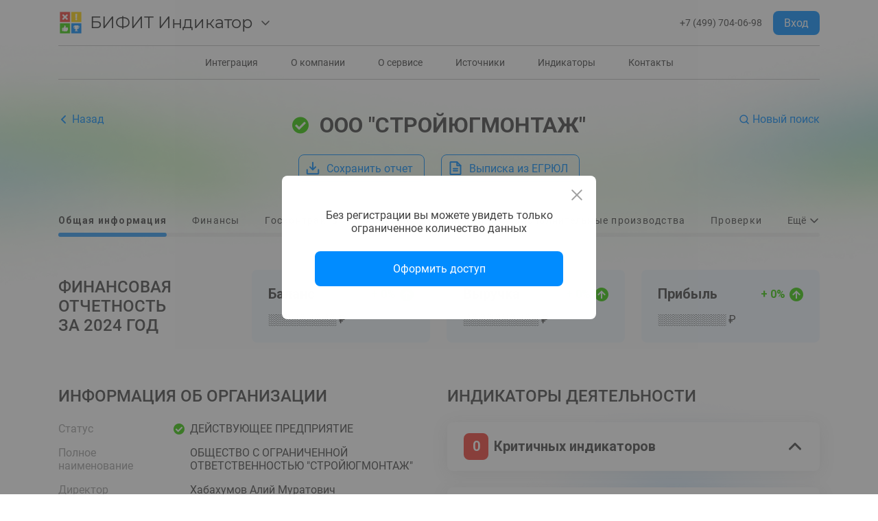

--- FILE ---
content_type: application/javascript; charset=UTF-8
request_url: https://indicator.bifit.ru/ui/_nuxt/87e3a5c.js
body_size: 2515
content:
(window.webpackJsonp=window.webpackJsonp||[]).push([[27],{549:function(n,e,t){n.exports=t.p+"img/integration__1c.f0f7b3c.png"},605:function(n,e,t){"use strict";t.r(e);var d=t(5),c=t(6),o=t(10),v=t(12),r=t(7),l=t(8),f=(t(14),t(9),t(22),t(3));function h(n){var e=function(){if("undefined"==typeof Reflect||!Reflect.construct)return!1;if(Reflect.construct.sham)return!1;if("function"==typeof Proxy)return!0;try{return Boolean.prototype.valueOf.call(Reflect.construct(Boolean,[],(function(){}))),!0}catch(n){return!1}}();return function(){var t,d=Object(r.a)(n);if(e){var c=Object(r.a)(this).constructor;t=Reflect.construct(d,arguments,c)}else t=d.apply(this,arguments);return Object(v.a)(this,t)}}var _=function(n,e,t,desc){var d,c=arguments.length,o=c<3?e:null===desc?desc=Object.getOwnPropertyDescriptor(e,t):desc;if("object"===("undefined"==typeof Reflect?"undefined":Object(l.a)(Reflect))&&"function"==typeof Reflect.decorate)o=Reflect.decorate(n,e,t,desc);else for(var i=n.length-1;i>=0;i--)(d=n[i])&&(o=(c<3?d(o):c>3?d(e,t,o):d(e,t))||o);return c>3&&o&&Object.defineProperty(e,t,o),o},m=function(n){Object(o.a)(v,n);var e=h(v);function v(){return Object(d.a)(this,v),e.apply(this,arguments)}return Object(c.a)(v,[{key:"head",value:function(){return{title:"Интеграция"}}},{key:"getIntegrationImage",value:function(){return t(549)}}]),v}(f.c);m=_([Object(f.a)({template:'\n        <div class="d-wrapper">\n            <div class="container">\n                <section class="section-background">\n                    <h1>Варианты работы с «Индикатором»</h1>\n                    <div class="section-description">\n                        Информация там, где вам удобно\n                    </div>\n                </section>\n\n                <div class="integration__variants">\n                    <div>\n                        <div class="integration__variants__header">\n                            <div class="img-ibank"></div>\n                            <h3>\n                                Интернет-Банк\n                                <div class="mobile-remove"></div>\n                                «iBank»\n                            </h3>\n                        </div>\n                        <p>\n                            Встроенный в систему дистанционного\n                            банковского обслуживания iBank сервис\n                            «Индикатор» позволяет клиентам банка\n                            получать доступ к экспресс-проверке\n                            контрагентов и детальным отчетам\n                            сервиса «Индикатор» из интерфейса Интернет-Банка.\n                        </p>\n                        <p>\n                            Также в рамках iBank предоставляется доступ\n                            к справочнику платежных реквизитов\n                            организаций и гос.органов и возможности\n                            автозаполнения платежных поручений.\n                        </p>\n                    </div>\n                    <div>\n                        <div class="integration__variants__header">\n                            <div class="img-api"></div>\n                            <h3>REST API</h3>\n                        </div>\n                        <p>\n                            Доступный для встраивания в любые\n                            системы (CRM, АБС, ДБО, бухгалтерские\n                            программы) REST-API сервиса «Индикатор»\n                            предоставляет возможность получения любых данных по организациям в формате\n                            JSON.\n                        </p>\n                        <p>\n                            Для каждого типа данных свои методы.\n                            Поддержка фильтров для более точного\n                            результата. Сводные данные по каждому\n                            из разделов.\n                        </p>\n                    </div>\n                    <div>\n                        <div class="integration__variants__header">\n                            <div class="img-web"></div>\n                            <h3>Веб версия</h3>\n                        </div>\n                        <p>\n                            Сервис «Индикатор» доступен в браузере\n                            настольного компьютера.\n                        </p>\n                        <p>\n                            В веб версии предоставляется полный доступ\n                            к отчетам по организациям\n                            и индивидуальным предпринимателям.\n                        </p>\n                    </div>\n                </div>\n\n                <section class="section-background">\n                    <h1>Интеграция с 1C</h1>\n                    <div class="section-description">\n                        Работа сервиса проверки контрагентов «Индикатор» в 1С реализуется через специальное\n                        <div class="mobile-remove"></div>\n                        расширение конфигурации и предоставляет следующие возможности\n                    </div>\n                </section>\n\n                <div class="integration__1c">\n                    <div>\n                        <img :src="getIntegrationImage()"/>\n                    </div>\n                    <div class="integration__1c__list">\n                        <div>Отображение показателей деятельности в формах документов</div>\n                        <div>Заполнение реквизитов контрагента по данным ЕГРЮЛ / ЕГРИП</div>\n                        <div>Просмотр полного отчета сервиса "Индикатор" по организации</div>\n                        <div>Уведомление об изменении реквизитов контрагента</div>\n                        <div>Блокировка платежей в пользу ликвидированных организаций</div>\n                    </div>\n                </div>\n\n                <section>\n                    <h1>Поддерживаемые конфигурации</h1>\n                    <div class="section-description">\n                        Минимальная требуемая версия платформы 1С:Предприятия — 8.3.12.1412\n                    </div>\n                </section>\n                <div class="integration__configuration">\n                    <div>\n                        <h3 class="img-briefcase">\n                            Бухгалтерия\n                            <div class="mobile-remove"></div>\n                            предприятия\n                        </h3>\n                        <div>редакция 3.0</div>\n                        <div class="additional-hint mt-1">с версии 3.0.65.69</div>\n                        <a class="download-link" href="/ui/files/BIFIT_Indicator_BP_3.0.65.69.cfe" download>Скачать</a>\n                    </div>\n                    <div>\n                        <h3 class="img-wallet">\n                            Управление\n                            <div class="mobile-remove"></div>\n                            торговлей\n                        </h3>\n                        <div>редакция 11</div>\n                        <div class="additional-hint mt-1">с версии 11.4.6.166</div>\n                        <a class="download-link" href="/ui/files/BIFIT_Indicator_UT_11.4.6.166.cfe" download>Скачать</a>\n                    </div>\n                    <div>\n                        <h3 class="img-buildings">ERP</h3>\n                        <div>редакция 2</div>\n                        <div class="additional-hint mt-1">с версии 2.4.6.154</div>\n                        <a class="download-link" href="/ui/files/BIFIT_Indicator_ERP_2.4.6.cfe" download>Скачать</a>\n                    </div>\n                    <div>\n                        <h3 class="img-file-text-40">\n                            Руководство\n                            <div class="mobile-remove"></div>\n                            по установке\n                            <div class="mobile-remove"></div>\n                            и использованию\n                        </h3>\n                        <div>версия 1.0</div>\n                        <a class="download-link" href="/ui/files/User_Guide_Service_Indicator_1C.pdf" download>Скачать</a>\n                    </div>\n                </div>\n\n                <section>\n                    <h1>Тарифы</h1>\n                    <div class="section-description">\n                        За информацией о вариантах интеграции в Ваши информационные системы,<br>\n                        а также по вопросам стоимости такой интеграции просьба обращаться по адресу\n                        <a href="mailto:indicator@bifit.ru">indicator@bifit.ru</a>\n                    </div>\n                </section>\n            </div>\n        </div>\n    '})],m),e.default=m}}]);

--- FILE ---
content_type: application/javascript; charset=UTF-8
request_url: https://indicator.bifit.ru/ui/_nuxt/09e8c16.js
body_size: 4814
content:
(window.webpackJsonp=window.webpackJsonp||[]).push([[2,10],{518:function(t,e,n){var r=n(15);t.exports=!r((function(){return Object.isExtensible(Object.preventExtensions({}))}))},519:function(t,e,n){var r=n(88),o=n(20),c=n(25),l=n(32).f,f=n(113),v=n(518),d=f("meta"),h=0,m=Object.isExtensible||function(){return!0},y=function(t){l(t,d,{value:{objectID:"O"+ ++h,weakData:{}}})},meta=t.exports={REQUIRED:!1,fastKey:function(t,e){if(!o(t))return"symbol"==typeof t?t:("string"==typeof t?"S":"P")+t;if(!c(t,d)){if(!m(t))return"F";if(!e)return"E";y(t)}return t[d].objectID},getWeakData:function(t,e){if(!c(t,d)){if(!m(t))return!0;if(!e)return!1;y(t)}return t[d].weakData},onFreeze:function(t){return v&&meta.REQUIRED&&m(t)&&!c(t,d)&&y(t),t}};r[d]=!0},520:function(t,e,n){"use strict";n.d(e,"a",(function(){return d})),n.d(e,"b",(function(){return h}));var r=n(10),o=n(12),c=n(7),l=n(5),f=n(6);n(50),n(28),n(521),n(9),n(22);function v(t){var e=function(){if("undefined"==typeof Reflect||!Reflect.construct)return!1;if(Reflect.construct.sham)return!1;if("function"==typeof Proxy)return!0;try{return Boolean.prototype.valueOf.call(Reflect.construct(Boolean,[],(function(){}))),!0}catch(t){return!1}}();return function(){var n,r=Object(c.a)(t);if(e){var l=Object(c.a)(this).constructor;n=Reflect.construct(r,arguments,l)}else n=r.apply(this,arguments);return Object(o.a)(this,n)}}function d(t){return function(e){if(e.__enumMap__||e.__enumValues__){var n=e.prototype.constructor.name;throw new Error("Перечисление "+n+" уже инициализировано")}for(var r={},o={},c=[],l=0,f=Object.keys(e);l<f.length;l++){var v=f[l],d=e[v];if(d instanceof e){var h=void 0;if(t){if("string"!=typeof(h=d[t])&&"number"!=typeof h){var m=e.prototype.constructor.name;throw new Error("Значение свойства "+t+" в элементе перечисления "+m+"."+v+" не является строкой или числом: "+h)}}else h=v;if(r[h]){var y=e.prototype.constructor.name;throw new Error("В перечислении "+y+" уже существует элемент с идентификатором "+h+": "+y+"."+r[h].__enumName__)}r[h]=d,o[v]=d,c.push(d),Object.defineProperty(d,"__enumName__",{value:v}),Object.freeze(d)}}return Object.freeze(r),Object.freeze(c),Object.defineProperty(e,"__enumMap__",{value:r}),Object.defineProperty(e,"__enumMapByName__",{value:o}),Object.defineProperty(e,"__enumValues__",{value:c}),Object.freeze(e),e}}var h=function(t){Object(r.a)(n,t);var e=v(n);function n(){return Object(l.a)(this,n),e.apply(this,arguments)}return Object(f.a)(n)}(function(){function t(){Object(l.a)(this,t);var e=this.constructor;if(e.__enumMap__||e.__enumValues__||e.__enumMapByName__){var n=e.name;throw new Error("Запрещено создавать элементы перечисления "+n+" вне самого перечисления")}}return Object(f.a)(t,[{key:"enumName",get:function(){return this.__enumName__}}],[{key:"values",value:function(){if(!this.__enumValues__){var t=this.prototype.constructor.name;throw new Error("Перечисление "+t+" не инициализировано. Необходимо добавить к классу декоратор @Enum.")}return this.__enumValues__}},{key:"valueOf",value:function(t){if(!this.__enumMap__){var e=this.prototype.constructor.name;throw new Error("Перечисление "+e+" не инициализировано. Необходимо добавить к классу декоратор @Enum.")}var n=this.__enumMap__[t];if(!n){var r=this.prototype.constructor.name;throw new Error("В перечислении "+r+" не существует элемента с идентификатором "+t)}return n}},{key:"valueByName",value:function(t){if(!this.__enumMapByName__){var e=this.prototype.constructor.name;throw new Error("Перечисление "+e+" не инициализировано. Необходимо добавить к классу декоратор @Enum.")}var n=this.__enumMapByName__[t];if(!n){var r=this.prototype.constructor.name;throw new Error("В перечислении "+r+" не существует элемента с наименованием "+t)}return n}}]),t}())},521:function(t,e,n){var r=n(11),o=n(518),c=n(15),l=n(20),f=n(519).onFreeze,v=Object.freeze;r({target:"Object",stat:!0,forced:c((function(){v(1)})),sham:!o},{freeze:function(t){return v&&l(t)?v(f(t)):t}})},538:function(t,e,n){"use strict";n.d(e,"a",(function(){return f}));var r=n(4),o=n(5),c=n(6),l=(n(27),n(19)),f=function(){function t(){Object(o.a)(this,t)}var e,n;return Object(c.a)(t,null,[{key:"getArbitration",value:(n=Object(r.a)(regeneratorRuntime.mark((function t(e){var n,r=arguments;return regeneratorRuntime.wrap((function(t){for(;;)switch(t.prev=t.next){case 0:return n={status:r.length>1&&void 0!==r[1]?r[1]:"",type:r.length>2&&void 0!==r[2]?r[2]:"",side:r.length>3&&void 0!==r[3]?r[3]:"",registeredAfter:r.length>4&&void 0!==r[4]?r[4]:"",page:r.length>5&&void 0!==r[5]?r[5]:0},t.abrupt("return",l.a.get("/business-entities/".concat(e,"/arbitration"),n));case 7:case"end":return t.stop()}}),t)}))),function(t){return n.apply(this,arguments)})},{key:"getArbitrationSummary",value:(e=Object(r.a)(regeneratorRuntime.mark((function t(e){var n,r=arguments;return regeneratorRuntime.wrap((function(t){for(;;)switch(t.prev=t.next){case 0:return n={status:r.length>1&&void 0!==r[1]?r[1]:"",type:r.length>2&&void 0!==r[2]?r[2]:"",side:r.length>3&&void 0!==r[3]?r[3]:"",registeredAfter:r.length>4&&void 0!==r[4]?r[4]:""},t.abrupt("return",l.a.get("/business-entities/".concat(e,"/arbitration/summary"),n));case 6:case"end":return t.stop()}}),t)}))),function(t){return e.apply(this,arguments)})}]),t}()},539:function(t,e,n){"use strict";n.r(e),n.d(e,"ArbitrationSideItems",(function(){return _}));n(22);var r=n(76),o=n(5),c=n(6),l=n(10),f=n(12),v=n(7),d=n(8),h=(n(14),n(9),n(55),n(3));function m(t){var e=function(){if("undefined"==typeof Reflect||!Reflect.construct)return!1;if(Reflect.construct.sham)return!1;if("function"==typeof Proxy)return!0;try{return Boolean.prototype.valueOf.call(Reflect.construct(Boolean,[],(function(){}))),!0}catch(t){return!1}}();return function(){var n,r=Object(v.a)(t);if(e){var o=Object(v.a)(this).constructor;n=Reflect.construct(r,arguments,o)}else n=r.apply(this,arguments);return Object(f.a)(this,n)}}var y=function(t,e,n,desc){var r,o=arguments.length,c=o<3?e:null===desc?desc=Object.getOwnPropertyDescriptor(e,n):desc;if("object"===("undefined"==typeof Reflect?"undefined":Object(d.a)(Reflect))&&"function"==typeof Reflect.decorate)c=Reflect.decorate(t,e,n,desc);else for(var i=t.length-1;i>=0;i--)(r=t[i])&&(c=(o<3?r(c):o>3?r(e,n,c):r(e,n))||c);return o>3&&c&&Object.defineProperty(e,n,c),c},_=function(t){Object(l.a)(n,t);var e=m(n);function n(){var t;return Object(o.a)(this,n),(t=e.apply(this,arguments)).showAllItems=!1,t.itemsToShow=[],t}return Object(c.a)(n,[{key:"created",value:function(){this.itemsToShow=this.items.slice(0,3)}},{key:"onShowHideItems",value:function(){this.showAllItems=!this.showAllItems,this.itemsToShow=this.showAllItems?Object(r.a)(this.items):this.items.slice(0,3)}},{key:"hiddenCount",get:function(){return this.items.length-this.itemsToShow.length}},{key:"itemsLinkText",get:function(){return this.hiddenCount>0?"Еще (".concat(this.hiddenCount,")"):"Скрыть"}}]),n}(h.c);y([Object(h.b)({required:!0})],_.prototype,"items",void 0),_=y([Object(h.a)({template:'\n        <div class="tbl__cell w280">\n            <div v-for="item in itemsToShow">\n                {{ item }}\n            </div>\n            <a v-if="items.length > 3" @click="onShowHideItems">\n                {{ itemsLinkText }}\n            </a>\n        </div>\n    '})],_)},582:function(t,e,n){"use strict";n.r(e),n.d(e,"ArbitrationSide",(function(){return x}));n(22),n(28),n(23),n(24),n(36);var r=n(31),o=n(4),c=n(30),l=n(5),f=n(6),v=n(10),d=n(12),h=n(7),m=n(8),y=(n(27),n(14),n(9),n(40),n(26),n(37),n(521),n(3)),_=n(538),O=n(520),j=n(539);function w(t,e){var n=Object.keys(t);if(Object.getOwnPropertySymbols){var r=Object.getOwnPropertySymbols(t);e&&(r=r.filter((function(e){return Object.getOwnPropertyDescriptor(t,e).enumerable}))),n.push.apply(n,r)}return n}function R(t){for(var e=1;e<arguments.length;e++){var n=null!=arguments[e]?arguments[e]:{};e%2?w(Object(n),!0).forEach((function(e){Object(c.a)(t,e,n[e])})):Object.getOwnPropertyDescriptors?Object.defineProperties(t,Object.getOwnPropertyDescriptors(n)):w(Object(n)).forEach((function(e){Object.defineProperty(t,e,Object.getOwnPropertyDescriptor(n,e))}))}return t}function S(t){var e=function(){if("undefined"==typeof Reflect||!Reflect.construct)return!1;if(Reflect.construct.sham)return!1;if("function"==typeof Proxy)return!0;try{return Boolean.prototype.valueOf.call(Reflect.construct(Boolean,[],(function(){}))),!0}catch(t){return!1}}();return function(){var n,r=Object(h.a)(t);if(e){var o=Object(h.a)(this).constructor;n=Reflect.construct(r,arguments,o)}else n=r.apply(this,arguments);return Object(d.a)(this,n)}}var k,A,I,E=function(t,e,n,desc){var r,o=arguments.length,c=o<3?e:null===desc?desc=Object.getOwnPropertyDescriptor(e,n):desc;if("object"===("undefined"==typeof Reflect?"undefined":Object(m.a)(Reflect))&&"function"==typeof Reflect.decorate)c=Reflect.decorate(t,e,n,desc);else for(var i=t.length-1;i>=0;i--)(r=t[i])&&(c=(o<3?r(c):o>3?r(e,n,c):r(e,n))||c);return o>3&&c&&Object.defineProperty(e,n,c),c},C=function(t){Object(v.a)(h,t);var e,n,c,d=S(h);function h(){var t;return Object(l.a)(this,h),(t=d.apply(this,arguments)).arbitrationTypes=P.values(),t.arbitrationStatuses=T.values(),t.arbitrationSides=x.values(),t.cases=[],t.arbitrationSummary=null,t.haveCases=!1,t.page=1,t.pageInfo=null,t.filter={type:P.ALL,status:T.ACTIVE,side:x.PLAINTIFF},t.previousFilter=R({},t.filter),t}return Object(f.a)(h,[{key:"layout",value:function(t){return"reportLayout"}},{key:"fetch",value:(c=Object(o.a)(regeneratorRuntime.mark((function t(){return regeneratorRuntime.wrap((function(t){for(;;)switch(t.prev=t.next){case 0:return t.next=2,_.a.getArbitrationSummary(this.inn,"",this.arbitrationTypeForRequest);case 2:return this.arbitrationSummary=t.sent,t.next=5,this.loadArbitrationCases();case 5:this.haveCases=!!this.arbitrationSummary;case 6:case"end":return t.stop()}}),t,this)}))),function(){return c.apply(this,arguments)})},{key:"updateArbitrationInfo",value:(n=Object(o.a)(regeneratorRuntime.mark((function t(){var e,n,o,c,l,f,v,d,h,m=arguments;return regeneratorRuntime.wrap((function(t){for(;;)switch(t.prev=t.next){case 0:return e=m.length>0&&void 0!==m[0]&&m[0],t.next=3,Promise.all([this.filter.type!==this.previousFilter.type?this.arbitrationSummary:_.a.getArbitrationSummary(this.inn,null===(n=this.filter.status)||void 0===n?void 0:n.value,""),this.filter.status!==this.previousFilter.status?this.arbitrationSummary:_.a.getArbitrationSummary(this.inn,"",this.arbitrationTypeForRequest),this.filter.side!==this.previousFilter.side?this.arbitrationSummary:_.a.getArbitrationSummary(this.inn,null===(o=this.filter.status)||void 0===o?void 0:o.value,this.arbitrationTypeForRequest),this.loadArbitrationCases(e)]);case 3:c=t.sent,l=Object(r.a)(c,3),f=l[0],v=l[1],d=l[2],h=Object.freeze({count:0,amount:0}),this.arbitrationSummary={type:(null==f?void 0:f.type)||{administrative:R({},h),bankruptcy:R({},h),civil:R({},h),other:R({},h)},status:(null==v?void 0:v.status)||{active:R({},h),completed:R({},h)},side:(null==d?void 0:d.side)||{plaintiff:R({},h),defendant:R({},h),other_side:R({},h),third_side:R({},h)}},this.previousFilter=R({},this.filter);case 11:case"end":return t.stop()}}),t,this)}))),function(){return n.apply(this,arguments)})},{key:"loadArbitrationCases",value:(e=Object(o.a)(regeneratorRuntime.mark((function t(){var e,n,r,o=arguments;return regeneratorRuntime.wrap((function(t){for(;;)switch(t.prev=t.next){case 0:return o.length>0&&void 0!==o[0]&&o[0]&&(this.page=1),t.next=4,_.a.getArbitration(this.inn,null===(e=this.filter.status)||void 0===e?void 0:e.value,this.arbitrationTypeForRequest,null===(n=this.filter.side)||void 0===n?void 0:n.value,"",this.page-1);case 4:r=t.sent,this.cases=r.content,this.pageInfo=r.page;case 7:case"end":return t.stop()}}),t,this)}))),function(){return e.apply(this,arguments)})},{key:"inn",get:function(){return this.$router.currentRoute.params.inn}},{key:"arbitrationTypeForRequest",get:function(){var t,e;return"all"===(null===(t=this.filter.type)||void 0===t?void 0:t.value)?"":null===(e=this.filter.type)||void 0===e?void 0:e.value}}]),h}(y.c);C=E([Object(y.a)({template:'\n        <div>\n            <throbber v-if="$fetchState.pending"></throbber>\n            <template v-else>\n                <h2 class="mb-6">Арбитраж</h2>\n                <template v-if="haveCases">\n                    <div class="btn-toggle-text mb-6">\n                        <div class="w82">Тип спора</div>\n\n                        <v-btn-toggle v-model="filter.type" @change="updateArbitrationInfo(true)">\n                            <v-btn v-for="type in arbitrationTypes" :value="type" :key="type.value">\n                                {{ type.title }}\n                                <template v-if="arbitrationSummary.type && type.value">\n                                    ({{ arbitrationSummary.type[type.value].count }})\n                                </template>\n                            </v-btn>\n                        </v-btn-toggle>\n                    </div>\n                    <div class="btn-toggle-text mb-10">\n                        <div class="w82">Статус дел</div>\n\n                        <v-btn-toggle v-model="filter.status" @change="updateArbitrationInfo(true)">\n                            <v-btn v-for="status in arbitrationStatuses" :value="status" :key="status.value">\n                                {{ status.title }}\n                                <template v-if="arbitrationSummary.status">\n                                    ({{ arbitrationSummary.status[status.value].count }})\n                                </template>\n                            </v-btn>\n                        </v-btn-toggle>\n                    </div>\n                    <v-btn-toggle v-model="filter.side" @change="loadArbitrationCases" class="btn-toggle mb-10">\n                        <v-btn v-for="side in arbitrationSides" :value="side" :key="side.value">\n                            <h3 :class="side.imageClass">{{ side.title }}</h3>\n                            <template v-if="arbitrationSummary.side">\n                                <div class="additional-hint">\n                                    {{ arbitrationSummary.side[side.value.toLowerCase()].count}}\n                                    {{ arbitrationSummary.side[side.value.toLowerCase()].count | nounForm("дело", "дела", "дел") }}\n                                </div>\n                                <div class="mt-1">на {{ arbitrationSummary.side[side.value].amount | friendlyNumber }} ₽</div>\n                            </template>\n                        </v-btn>\n                    </v-btn-toggle>\n                    <div v-if="cases.length" class="tbl__wrapper">\n                        <div class="tbl">\n                            <div class="tbl__header-row">\n                                <div class="tbl__header-cell">Дело</div>\n                                <div class="tbl__header-cell w280">Предмет</div>\n                                <div class="tbl__header-cell w280">Истец</div>\n                                <div class="tbl__header-cell w280">Ответчик</div>\n                                <div class="tbl__header-cell">Сумма иска</div>\n                            </div>\n                            <div v-for="(arbitrationCase, i) in cases" :key="arbitrationCase.number + i" class="tbl__row">\n                                <div class="tbl__cell">\n                                    <div>{{ arbitrationCase.registrationDate }}</div>\n                                    <template v-if="arbitrationCase.number.includes(\'░\')">{{ arbitrationCase.number }}</template>\n                                    <template v-else>\n                                        <a :href="\'https://kad.arbitr.ru/Card/\' + arbitrationCase.id" target="_blank">{{ arbitrationCase.number }}</a>\n                                    </template>\n                                </div>\n                                <div class="tbl__cell w280">{{ arbitrationCase.subject }}</div>\n                                <arbitration-side-items :items="arbitrationCase.plaintiffs"></arbitration-side-items>\n                                <arbitration-side-items :items="arbitrationCase.defendants"></arbitration-side-items>\n                                <div class="tbl__cell">{{ arbitrationCase.amount | friendlyNumber }}</div>\n                            </div>\n                        </div>\n                    </div>\n                    <v-pagination v-if="pageInfo.totalPages > 1"\n                                  v-model="page"\n                                  @input="updateArbitrationInfo()"\n                                  :length="pageInfo.totalPages"\n                                  :total-visible="7"\n                                  class="mt-10"\n                                  next-icon="$chevron_right"\n                                  prev-icon="$chevron_left">\n                    </v-pagination>\n                </template>\n                <empty-data v-else></empty-data>\n            </template>\n        </div>\n    ',components:{ArbitrationSideItems:j.ArbitrationSideItems}})],C),e.default=C;var P=k=function(t){Object(v.a)(n,t);var e=S(n);function n(t,title){var r;return Object(l.a)(this,n),(r=e.call(this)).value=t,r.title=title,r}return Object(f.a)(n)}(O.b);P.ALL=new k("","Все"),P.ADMINISTRATIVE=new k("administrative","Административные"),P.CIVIL=new k("civil","Гражданские"),P.BANKRUPTCY=new k("bankruptcy","Банкротные"),P.OTHER=new k("other","Другие"),P=k=E([Object(O.a)("value")],P);var T=A=function(t){Object(v.a)(n,t);var e=S(n);function n(t,title){var r;return Object(l.a)(this,n),(r=e.call(this)).value=t,r.title=title,r}return Object(f.a)(n)}(O.b);T.ACTIVE=new A("active","Активные дела"),T.COMPLETED=new A("completed","Завершенные дела"),T=A=E([Object(O.a)("value")],T);var x=I=function(t){Object(v.a)(n,t);var e=S(n);function n(t,title,r){var o;return Object(l.a)(this,n),(o=e.call(this)).value=t,o.title=title,o.imageClass=r,o}return Object(f.a)(n)}(O.b);x.PLAINTIFF=new I("plaintiff","Истец","img-sword"),x.DEFENDANT=new I("defendant","Ответчик","img-shield"),x.THIRD_SIDE=new I("third_side","Третье лицо","img-third-person"),x.OTHER_SIDE=new I("other_side","Иное","img-users"),x=I=E([Object(O.a)("value")],x)}}]);

--- FILE ---
content_type: application/javascript; charset=UTF-8
request_url: https://indicator.bifit.ru/ui/_nuxt/1bbb8da.js
body_size: 43880
content:
(window.webpackJsonp=window.webpackJsonp||[]).push([[5],[,function(t,e,n){"use strict";n.d(e,"k",(function(){return _})),n.d(e,"m",(function(){return w})),n.d(e,"l",(function(){return k})),n.d(e,"e",(function(){return j})),n.d(e,"b",(function(){return O})),n.d(e,"s",(function(){return R})),n.d(e,"g",(function(){return C})),n.d(e,"h",(function(){return P})),n.d(e,"d",(function(){return $})),n.d(e,"r",(function(){return A})),n.d(e,"j",(function(){return E})),n.d(e,"t",(function(){return T})),n.d(e,"o",(function(){return z})),n.d(e,"q",(function(){return I})),n.d(e,"f",(function(){return L})),n.d(e,"c",(function(){return B})),n.d(e,"i",(function(){return N})),n.d(e,"p",(function(){return M})),n.d(e,"a",(function(){return X})),n.d(e,"v",(function(){return G})),n.d(e,"n",(function(){return W})),n.d(e,"u",(function(){return Z}));n(69),n(23),n(65),n(71),n(14),n(24),n(36);var r=n(8),o=n(4),c=n(30),l=n(31),f=(n(27),n(9),n(26),n(369),n(50),n(29),n(54),n(28),n(37),n(40),n(55),n(33),n(60),n(182),n(116),n(373),n(57),n(89),n(374),n(56),n(58),n(2)),d=n.n(f),h=n(48);function m(t,e){var n=Object.keys(t);if(Object.getOwnPropertySymbols){var r=Object.getOwnPropertySymbols(t);e&&(r=r.filter((function(e){return Object.getOwnPropertyDescriptor(t,e).enumerable}))),n.push.apply(n,r)}return n}function v(t){for(var e=1;e<arguments.length;e++){var n=null!=arguments[e]?arguments[e]:{};e%2?m(Object(n),!0).forEach((function(e){Object(c.a)(t,e,n[e])})):Object.getOwnPropertyDescriptors?Object.defineProperties(t,Object.getOwnPropertyDescriptors(n)):m(Object(n)).forEach((function(e){Object.defineProperty(t,e,Object.getOwnPropertyDescriptor(n,e))}))}return t}function x(t,e){var n="undefined"!=typeof Symbol&&t[Symbol.iterator]||t["@@iterator"];if(!n){if(Array.isArray(t)||(n=function(t,e){if(!t)return;if("string"==typeof t)return y(t,e);var n=Object.prototype.toString.call(t).slice(8,-1);"Object"===n&&t.constructor&&(n=t.constructor.name);if("Map"===n||"Set"===n)return Array.from(t);if("Arguments"===n||/^(?:Ui|I)nt(?:8|16|32)(?:Clamped)?Array$/.test(n))return y(t,e)}(t))||e&&t&&"number"==typeof t.length){n&&(t=n);var i=0,r=function(){};return{s:r,n:function(){return i>=t.length?{done:!0}:{done:!1,value:t[i++]}},e:function(t){throw t},f:r}}throw new TypeError("Invalid attempt to iterate non-iterable instance.\nIn order to be iterable, non-array objects must have a [Symbol.iterator]() method.")}var o,c=!0,l=!1;return{s:function(){n=n.call(t)},n:function(){var t=n.next();return c=t.done,t},e:function(t){l=!0,o=t},f:function(){try{c||null==n.return||n.return()}finally{if(l)throw o}}}}function y(t,e){(null==e||e>t.length)&&(e=t.length);for(var i=0,n=new Array(e);i<e;i++)n[i]=t[i];return n}function _(t){d.a.config.errorHandler&&d.a.config.errorHandler(t)}function w(t){return t.then((function(t){return t.default||t}))}function k(t){return t.$options&&"function"==typeof t.$options.fetch&&!t.$options.fetch.length}function j(t){var e,n=arguments.length>1&&void 0!==arguments[1]?arguments[1]:[],r=x(t.$children||[]);try{for(r.s();!(e=r.n()).done;){var o=e.value;o.$fetch?n.push(o):o.$children&&j(o,n)}}catch(t){r.e(t)}finally{r.f()}return n}function O(t,e){if(e||!t.options.__hasNuxtData){var n=t.options._originDataFn||t.options.data||function(){return{}};t.options._originDataFn=n,t.options.data=function(){var data=n.call(this,this);return this.$ssrContext&&(e=this.$ssrContext.asyncData[t.cid]),v(v({},data),e)},t.options.__hasNuxtData=!0,t._Ctor&&t._Ctor.options&&(t._Ctor.options.data=t.options.data)}}function R(t){return t.options&&t._Ctor===t||(t.options?(t._Ctor=t,t.extendOptions=t.options):(t=d.a.extend(t))._Ctor=t,!t.options.name&&t.options.__file&&(t.options.name=t.options.__file)),t}function C(t){var e=arguments.length>1&&void 0!==arguments[1]&&arguments[1],n=arguments.length>2&&void 0!==arguments[2]?arguments[2]:"components";return Array.prototype.concat.apply([],t.matched.map((function(t,r){return Object.keys(t[n]).map((function(o){return e&&e.push(r),t[n][o]}))})))}function P(t){return C(t,arguments.length>1&&void 0!==arguments[1]&&arguments[1],"instances")}function $(t,e){return Array.prototype.concat.apply([],t.matched.map((function(t,n){return Object.keys(t.components).reduce((function(r,o){return t.components[o]?r.push(e(t.components[o],t.instances[o],t,o,n)):delete t.components[o],r}),[])})))}function A(t,e){return Promise.all($(t,function(){var t=Object(o.a)(regeneratorRuntime.mark((function t(n,r,o,c){var l,f;return regeneratorRuntime.wrap((function(t){for(;;)switch(t.prev=t.next){case 0:if("function"!=typeof n||n.options){t.next=11;break}return t.prev=1,t.next=4,n();case 4:n=t.sent,t.next=11;break;case 7:throw t.prev=7,t.t0=t.catch(1),t.t0&&"ChunkLoadError"===t.t0.name&&"undefined"!=typeof window&&window.sessionStorage&&(l=Date.now(),(!(f=parseInt(window.sessionStorage.getItem("nuxt-reload")))||f+6e4<l)&&(window.sessionStorage.setItem("nuxt-reload",l),window.location.reload(!0))),t.t0;case 11:return o.components[c]=n=R(n),t.abrupt("return","function"==typeof e?e(n,r,o,c):n);case 13:case"end":return t.stop()}}),t,null,[[1,7]])})));return function(e,n,r,o){return t.apply(this,arguments)}}()))}function E(t){return S.apply(this,arguments)}function S(){return(S=Object(o.a)(regeneratorRuntime.mark((function t(e){return regeneratorRuntime.wrap((function(t){for(;;)switch(t.prev=t.next){case 0:if(e){t.next=2;break}return t.abrupt("return");case 2:return t.next=4,A(e);case 4:return t.abrupt("return",v(v({},e),{},{meta:C(e).map((function(t,n){return v(v({},t.options.meta),(e.matched[n]||{}).meta)}))}));case 5:case"end":return t.stop()}}),t)})))).apply(this,arguments)}function T(t,e){return D.apply(this,arguments)}function D(){return(D=Object(o.a)(regeneratorRuntime.mark((function t(e,n){var o,c,f,d;return regeneratorRuntime.wrap((function(t){for(;;)switch(t.prev=t.next){case 0:return e.context||(e.context={isStatic:!1,isDev:!1,isHMR:!1,app:e,payload:n.payload,error:n.error,base:e.router.options.base,env:{}},n.req&&(e.context.req=n.req),n.res&&(e.context.res=n.res),n.ssrContext&&(e.context.ssrContext=n.ssrContext),e.context.redirect=function(t,path,n){if(t){e.context._redirected=!0;var o=Object(r.a)(path);if("number"==typeof t||"undefined"!==o&&"object"!==o||(n=path||{},path=t,o=Object(r.a)(path),t=302),"object"===o&&(path=e.router.resolve(path).route.fullPath),!/(^[.]{1,2}\/)|(^\/(?!\/))/.test(path))throw path=Object(h.d)(path,n),window.location.replace(path),new Error("ERR_REDIRECT");e.context.next({path:path,query:n,status:t})}},e.context.nuxtState=window.__NUXT__),t.next=3,Promise.all([E(n.route),E(n.from)]);case 3:o=t.sent,c=Object(l.a)(o,2),f=c[0],d=c[1],n.route&&(e.context.route=f),n.from&&(e.context.from=d),e.context.next=n.next,e.context._redirected=!1,e.context._errored=!1,e.context.isHMR=!1,e.context.params=e.context.route.params||{},e.context.query=e.context.route.query||{};case 15:case"end":return t.stop()}}),t)})))).apply(this,arguments)}function z(t,e){return!t.length||e._redirected||e._errored?Promise.resolve():I(t[0],e).then((function(){return z(t.slice(1),e)}))}function I(t,e){var n;return(n=2===t.length?new Promise((function(n){t(e,(function(t,data){t&&e.error(t),n(data=data||{})}))})):t(e))&&n instanceof Promise&&"function"==typeof n.then?n:Promise.resolve(n)}function L(base,t){if("hash"===t)return window.location.hash.replace(/^#\//,"");base=decodeURI(base).slice(0,-1);var path=decodeURI(window.location.pathname);base&&path.startsWith(base)&&(path=path.slice(base.length));var e=(path||"/")+window.location.search+window.location.hash;return Object(h.c)(e)}function B(t,e){return function(t,e){for(var n=new Array(t.length),i=0;i<t.length;i++)"object"===Object(r.a)(t[i])&&(n[i]=new RegExp("^(?:"+t[i].pattern+")$",K(e)));return function(e,r){for(var path="",data=e||{},o=(r||{}).pretty?F:encodeURIComponent,c=0;c<t.length;c++){var l=t[c];if("string"!=typeof l){var f=data[l.name||"pathMatch"],d=void 0;if(null==f){if(l.optional){l.partial&&(path+=l.prefix);continue}throw new TypeError('Expected "'+l.name+'" to be defined')}if(Array.isArray(f)){if(!l.repeat)throw new TypeError('Expected "'+l.name+'" to not repeat, but received `'+JSON.stringify(f)+"`");if(0===f.length){if(l.optional)continue;throw new TypeError('Expected "'+l.name+'" to not be empty')}for(var h=0;h<f.length;h++){if(d=o(f[h]),!n[c].test(d))throw new TypeError('Expected all "'+l.name+'" to match "'+l.pattern+'", but received `'+JSON.stringify(d)+"`");path+=(0===h?l.prefix:l.delimiter)+d}}else{if(d=l.asterisk?H(f):o(f),!n[c].test(d))throw new TypeError('Expected "'+l.name+'" to match "'+l.pattern+'", but received "'+d+'"');path+=l.prefix+d}}else path+=l}return path}}(function(t,e){var n,r=[],o=0,c=0,path="",l=e&&e.delimiter||"/";for(;null!=(n=U.exec(t));){var f=n[0],d=n[1],h=n.index;if(path+=t.slice(c,h),c=h+f.length,d)path+=d[1];else{var m=t[c],v=n[2],x=n[3],y=n[4],_=n[5],w=n[6],k=n[7];path&&(r.push(path),path="");var j=null!=v&&null!=m&&m!==v,O="+"===w||"*"===w,R="?"===w||"*"===w,C=n[2]||l,pattern=y||_;r.push({name:x||o++,prefix:v||"",delimiter:C,optional:R,repeat:O,partial:j,asterisk:Boolean(k),pattern:pattern?Y(pattern):k?".*":"[^"+V(C)+"]+?"})}}c<t.length&&(path+=t.substr(c));path&&r.push(path);return r}(t,e),e)}function N(t,e){var n={},r=v(v({},t),e);for(var o in r)String(t[o])!==String(e[o])&&(n[o]=!0);return n}function M(t){var e;if(t.message||"string"==typeof t)e=t.message||t;else try{e=JSON.stringify(t,null,2)}catch(n){e="[".concat(t.constructor.name,"]")}return v(v({},t),{},{message:e,statusCode:t.statusCode||t.status||t.response&&t.response.status||500})}window.onNuxtReadyCbs=[],window.onNuxtReady=function(t){window.onNuxtReadyCbs.push(t)};var U=new RegExp(["(\\\\.)","([\\/.])?(?:(?:\\:(\\w+)(?:\\(((?:\\\\.|[^\\\\()])+)\\))?|\\(((?:\\\\.|[^\\\\()])+)\\))([+*?])?|(\\*))"].join("|"),"g");function F(t,e){var n=e?/[?#]/g:/[/?#]/g;return encodeURI(t).replace(n,(function(t){return"%"+t.charCodeAt(0).toString(16).toUpperCase()}))}function H(t){return F(t,!0)}function V(t){return t.replace(/([.+*?=^!:${}()[\]|/\\])/g,"\\$1")}function Y(t){return t.replace(/([=!:$/()])/g,"\\$1")}function K(t){return t&&t.sensitive?"":"i"}function X(t,e,n){t.$options[e]||(t.$options[e]=[]),t.$options[e].includes(n)||t.$options[e].push(n)}var G=h.b,W=(h.e,h.a);function Z(t){try{window.history.scrollRestoration=t}catch(t){}}},,function(t,e,n){"use strict";n.d(e,"c",(function(){return m}));n(9),n(22);var r=n(5),o=n(6),c=n(10),l=n(12),f=n(7),d=(n(29),n(43));function h(t){var e=function(){if("undefined"==typeof Reflect||!Reflect.construct)return!1;if(Reflect.construct.sham)return!1;if("function"==typeof Proxy)return!0;try{return Boolean.prototype.valueOf.call(Reflect.construct(Boolean,[],(function(){}))),!0}catch(t){return!1}}();return function(){var n,r=Object(f.a)(t);if(e){var o=Object(f.a)(this).constructor;n=Reflect.construct(r,arguments,o)}else n=r.apply(this,arguments);return Object(l.a)(this,n)}}n.d(e,"a",(function(){return d.Component})),n.d(e,"b",(function(){return d.Prop})),n.d(e,"d",(function(){return d.Watch}));var m=function(t){Object(c.a)(n,t);var e=h(n);function n(){return Object(r.a)(this,n),e.apply(this,arguments)}return Object(o.a)(n,null,[{key:"on",value:function(t,e){n.eventBus.$on(t,e)}},{key:"off",value:function(t,e){n.eventBus.$off(t,e)}},{key:"emit",value:function(t){for(var e,r=arguments.length,o=new Array(r>1?r-1:0),c=1;c<r;c++)o[c-1]=arguments[c];(e=n.eventBus).$emit.apply(e,[t].concat(o))}}]),n}(d.Vue);m.eventBus=new d.Vue},,,,,,,,,,,,,,,,function(t,e,n){"use strict";n.d(e,"a",(function(){return h}));var r=n(30),o=n(4),c=n(5),l=n(6);n(27),n(29),n(28),n(23),n(26),n(9),n(14),n(24),n(36);function f(t,e){var n=Object.keys(t);if(Object.getOwnPropertySymbols){var r=Object.getOwnPropertySymbols(t);e&&(r=r.filter((function(e){return Object.getOwnPropertyDescriptor(t,e).enumerable}))),n.push.apply(n,r)}return n}function d(t){for(var e=1;e<arguments.length;e++){var n=null!=arguments[e]?arguments[e]:{};e%2?f(Object(n),!0).forEach((function(e){Object(r.a)(t,e,n[e])})):Object.getOwnPropertyDescriptors?Object.defineProperties(t,Object.getOwnPropertyDescriptors(n)):f(Object(n)).forEach((function(e){Object.defineProperty(t,e,Object.getOwnPropertyDescriptor(n,e))}))}return t}var h=function(){function t(){Object(c.a)(this,t)}var e,n,r;return Object(l.a)(t,null,[{key:"post",value:(r=Object(o.a)(regeneratorRuntime.mark((function e(n,body,r,o){return regeneratorRuntime.wrap((function(e){for(;;)switch(e.prev=e.next){case 0:return e.abrupt("return",t.axios.$post("".concat(t.BASE_URL,"/").concat(n),body,{params:d({clientToken:t.clientToken},o)}));case 1:case"end":return e.stop()}}),e)}))),function(t,e,n,o){return r.apply(this,arguments)})},{key:"get",value:(n=Object(o.a)(regeneratorRuntime.mark((function e(n,r,o){return regeneratorRuntime.wrap((function(e){for(;;)switch(e.prev=e.next){case 0:return e.abrupt("return",t.axios.$get("".concat(t.BASE_URL,"/").concat(n),{params:d({clientToken:t.clientToken},r)}));case 1:case"end":return e.stop()}}),e)}))),function(t,e,r){return n.apply(this,arguments)})},{key:"getExtResponseData",value:(e=Object(o.a)(regeneratorRuntime.mark((function e(n,r){return regeneratorRuntime.wrap((function(e){for(;;)switch(e.prev=e.next){case 0:return e.abrupt("return",t.axios.get("".concat(t.BASE_URL,"/").concat(n),d({params:{clientToken:t.clientToken}},r)));case 1:case"end":return e.stop()}}),e)}))),function(t,n){return e.apply(this,arguments)})}]),t}();h.BASE_URL="/api-portal"},,,,,,,,,,,,,,,,,,,,,,,,,,,,,,function(t,e,n){"use strict";n.d(e,"b",(function(){return De})),n.d(e,"a",(function(){return U}));var r={};n.r(r),n.d(r,"AdvancedSearch",(function(){return _t})),n.d(r,"CaptchaInput",(function(){return wt})),n.d(r,"DateRangePicker",(function(){return kt})),n.d(r,"ModalContainer",(function(){return jt})),n.d(r,"PageFooter",(function(){return Ot})),n.d(r,"PageHeader",(function(){return Rt})),n.d(r,"ProgressOverlay",(function(){return Ct})),n.d(r,"Toast",(function(){return Pt})),n.d(r,"DialogsCaptchaInputDialog",(function(){return $t})),n.d(r,"DialogsUnauthorizedDialog",(function(){return At})),n.d(r,"SharedEmptyData",(function(){return Et})),n.d(r,"SharedThrobber",(function(){return St})),n.d(r,"ReportAccountDetails",(function(){return Tt})),n.d(r,"ReportYearSelector",(function(){return Dt})),n.d(r,"SearchResultItem",(function(){return zt})),n.d(r,"ReportArbitrationSideItems",(function(){return It})),n.d(r,"ReportBaseInfoAdditionalActivities",(function(){return Lt})),n.d(r,"ReportBaseInfoFinancialStatistics",(function(){return Bt})),n.d(r,"ReportBaseInfoFoundersList",(function(){return Nt})),n.d(r,"ReportBaseInfoMarkers",(function(){return Mt})),n.d(r,"ReportFinanceAccountingBalance",(function(){return Ut})),n.d(r,"ReportFinanceAccountingBalancePanels",(function(){return Ft})),n.d(r,"ReportFinanceCapitalChange",(function(){return qt})),n.d(r,"ReportFinanceFormButtons",(function(){return Ht})),n.d(r,"ReportFinanceMovementOfFounds",(function(){return Vt})),n.d(r,"ReportFinanceProfitAndLoss",(function(){return Yt}));n(28),n(23),n(26),n(14),n(24),n(36);var o=n(4),c=n(30),l=(n(27),n(50),n(54),n(9),n(33),n(60),n(2)),f=n.n(l),d=n(336),h=n(143),m=n.n(h),v=n(74),x=n.n(v),y=(n(37),n(40),n(144)),_=n(48),w=n(1);"scrollRestoration"in window.history&&(Object(w.u)("manual"),window.addEventListener("beforeunload",(function(){Object(w.u)("auto")})),window.addEventListener("load",(function(){Object(w.u)("manual")})));function k(t,e){var n=Object.keys(t);if(Object.getOwnPropertySymbols){var r=Object.getOwnPropertySymbols(t);e&&(r=r.filter((function(e){return Object.getOwnPropertyDescriptor(t,e).enumerable}))),n.push.apply(n,r)}return n}function j(t){for(var e=1;e<arguments.length;e++){var n=null!=arguments[e]?arguments[e]:{};e%2?k(Object(n),!0).forEach((function(e){Object(c.a)(t,e,n[e])})):Object.getOwnPropertyDescriptors?Object.defineProperties(t,Object.getOwnPropertyDescriptors(n)):k(Object(n)).forEach((function(e){Object.defineProperty(t,e,Object.getOwnPropertyDescriptor(n,e))}))}return t}var O=function(){};f.a.use(y.a);var R={mode:"history",base:"/ui/",linkActiveClass:"nuxt-link-active",linkExactActiveClass:"nuxt-link-exact-active",scrollBehavior:function(t,e,n){var r=!1,o=t!==e;n?r=n:o&&function(t){var e=Object(w.g)(t);if(1===e.length){var n=e[0].options;return!1!==(void 0===n?{}:n).scrollToTop}return e.some((function(t){var e=t.options;return e&&e.scrollToTop}))}(t)&&(r={x:0,y:0});var c=window.$nuxt;return(!o||t.path===e.path&&t.hash!==e.hash)&&c.$nextTick((function(){return c.$emit("triggerScroll")})),new Promise((function(e){c.$once("triggerScroll",(function(){if(t.hash){var n=t.hash;void 0!==window.CSS&&void 0!==window.CSS.escape&&(n="#"+window.CSS.escape(n.substr(1)));try{document.querySelector(n)&&(r={selector:n})}catch(t){console.warn("Failed to save scroll position. Please add CSS.escape() polyfill (https://github.com/mathiasbynens/CSS.escape).")}}e(r)}))}))},routes:[{path:"/about",component:function(){return Object(w.m)(n.e(22).then(n.bind(null,601)))},name:"about"},{path:"/company",component:function(){return Object(w.m)(n.e(23).then(n.bind(null,602)))},name:"company"},{path:"/contacts",component:function(){return Object(w.m)(n.e(24).then(n.bind(null,603)))},name:"contacts"},{path:"/indicators",component:function(){return Object(w.m)(n.e(26).then(n.bind(null,604)))},name:"indicators"},{path:"/integration",component:function(){return Object(w.m)(n.e(27).then(n.bind(null,605)))},name:"integration"},{path:"/reestr_doc",component:function(){return Object(w.m)(n.e(28).then(n.bind(null,606)))},name:"reestr_doc"},{path:"/search",component:function(){return Object(w.m)(Promise.all([n.e(0),n.e(1),n.e(37)]).then(n.bind(null,614)))},name:"search"},{path:"/sources",component:function(){return Object(w.m)(n.e(38).then(n.bind(null,607)))},name:"sources"},{path:"/report/:inn",component:function(){return Object(w.m)(Promise.all([n.e(2),n.e(30)]).then(n.bind(null,613)))},name:"report-inn"},{path:"/report/:inn?/arbitration",component:function(){return Object(w.m)(n.e(2).then(n.bind(null,582)))},name:"report-inn-arbitration"},{path:"/report/:inn?/contracts",component:function(){return Object(w.m)(n.e(29).then(n.bind(null,608)))},name:"report-inn-contracts"},{path:"/report/:inn?/finance",component:function(){return Object(w.m)(Promise.all([n.e(4),n.e(3)]).then(n.bind(null,583)))},name:"report-inn-finance"},{path:"/report/:inn?/inspections",component:function(){return Object(w.m)(n.e(31).then(n.bind(null,615)))},name:"report-inn-inspections"},{path:"/report/:inn?/licenses",component:function(){return Object(w.m)(n.e(32).then(n.bind(null,616)))},name:"report-inn-licenses"},{path:"/report/:inn?/payment-accounts",component:function(){return Object(w.m)(n.e(33).then(n.bind(null,617)))},name:"report-inn-payment-accounts"},{path:"/report/:inn?/proceedings",component:function(){return Object(w.m)(n.e(34).then(n.bind(null,609)))},name:"report-inn-proceedings"},{path:"/report/:inn?/special-marks",component:function(){return Object(w.m)(n.e(35).then(n.bind(null,618)))},name:"report-inn-special-marks"},{path:"/report/:inn?/trademarks",component:function(){return Object(w.m)(n.e(36).then(n.bind(null,619)))},name:"report-inn-trademarks"},{path:"/",component:function(){return Object(w.m)(Promise.all([n.e(0),n.e(1),n.e(25)]).then(n.bind(null,610)))},name:"index"}],fallback:!1};function C(t,e){var base=e._app&&e._app.basePath||R.base,n=new y.a(j(j({},R),{},{base:base})),r=n.push;n.push=function(t){var e=arguments.length>1&&void 0!==arguments[1]?arguments[1]:O,n=arguments.length>2?arguments[2]:void 0;return r.call(this,t,e,n)};var o=n.resolve.bind(n);return n.resolve=function(t,e,n){return"string"==typeof t&&(t=Object(_.c)(t)),o(t,e,n)},n}var P={name:"NuxtChild",functional:!0,props:{nuxtChildKey:{type:String,default:""},keepAlive:Boolean,keepAliveProps:{type:Object,default:void 0}},render:function(t,e){var n=e.parent,data=e.data,r=e.props,o=n.$createElement;data.nuxtChild=!0;for(var c=n,l=n.$nuxt.nuxt.transitions,f=n.$nuxt.nuxt.defaultTransition,d=0;n;)n.$vnode&&n.$vnode.data.nuxtChild&&d++,n=n.$parent;data.nuxtChildDepth=d;var h=l[d]||f,m={};$.forEach((function(t){void 0!==h[t]&&(m[t]=h[t])}));var v={};A.forEach((function(t){"function"==typeof h[t]&&(v[t]=h[t].bind(c))}));var x=v.beforeEnter;if(v.beforeEnter=function(t){if(window.$nuxt.$nextTick((function(){window.$nuxt.$emit("triggerScroll")})),x)return x.call(c,t)},!1===h.css){var y=v.leave;(!y||y.length<2)&&(v.leave=function(t,e){y&&y.call(c,t),c.$nextTick(e)})}var _=o("routerView",data);return r.keepAlive&&(_=o("keep-alive",{props:r.keepAliveProps},[_])),o("transition",{props:m,on:v},[_])}},$=["name","mode","appear","css","type","duration","enterClass","leaveClass","appearClass","enterActiveClass","enterActiveClass","leaveActiveClass","appearActiveClass","enterToClass","leaveToClass","appearToClass"],A=["beforeEnter","enter","afterEnter","enterCancelled","beforeLeave","leave","afterLeave","leaveCancelled","beforeAppear","appear","afterAppear","appearCancelled"],E=n(5),S=n(6),T=n(10),D=n(12),z=n(7),I=n(8),L=(n(22),n(3));function B(t){var e=function(){if("undefined"==typeof Reflect||!Reflect.construct)return!1;if(Reflect.construct.sham)return!1;if("function"==typeof Proxy)return!0;try{return Boolean.prototype.valueOf.call(Reflect.construct(Boolean,[],(function(){}))),!0}catch(t){return!1}}();return function(){var n,r=Object(z.a)(t);if(e){var o=Object(z.a)(this).constructor;n=Reflect.construct(r,arguments,o)}else n=r.apply(this,arguments);return Object(D.a)(this,n)}}var N=function(t,e,n,desc){var r,o=arguments.length,c=o<3?e:null===desc?desc=Object.getOwnPropertyDescriptor(e,n):desc;if("object"===("undefined"==typeof Reflect?"undefined":Object(I.a)(Reflect))&&"function"==typeof Reflect.decorate)c=Reflect.decorate(t,e,n,desc);else for(var i=t.length-1;i>=0;i--)(r=t[i])&&(c=(o<3?r(c):o>3?r(e,n,c):r(e,n))||c);return o>3&&c&&Object.defineProperty(e,n,c),c},M=function(t){Object(T.a)(n,t);var e=B(n);function n(){return Object(E.a)(this,n),e.apply(this,arguments)}return Object(S.a)(n,[{key:"statusCode",get:function(){var t;return null===(t=this.error)||void 0===t?void 0:t.statusCode}}]),n}(L.c);N([Object(L.b)({type:Object})],M.prototype,"error",void 0);var U=M=N([Object(L.a)({template:'\n    <div class="d-wrapper error-page">\n        <div class="container">\n            <img v-if="statusCode === 404" src="/ui/img/404.svg" alt="404"/>\n            <h1>Ой! что-то пошло не так...</h1>\n            <div>Страница не найдена :(</div>\n            <nuxt-link to="/">Вернуться на главную страницу</nuxt-link>\n        </div>\n    </div>\n    '})],M),F=n(31),H=(n(57),{name:"Nuxt",components:{NuxtChild:P,NuxtError:U},props:{nuxtChildKey:{type:String,default:void 0},keepAlive:Boolean,keepAliveProps:{type:Object,default:void 0},name:{type:String,default:"default"}},errorCaptured:function(t){this.displayingNuxtError&&(this.errorFromNuxtError=t,this.$forceUpdate())},computed:{routerViewKey:function(){if(void 0!==this.nuxtChildKey||this.$route.matched.length>1)return this.nuxtChildKey||Object(w.c)(this.$route.matched[0].path)(this.$route.params);var t=Object(F.a)(this.$route.matched,1)[0];if(!t)return this.$route.path;var e=t.components.default;if(e&&e.options){var n=e.options;if(n.key)return"function"==typeof n.key?n.key(this.$route):n.key}return/\/$/.test(t.path)?this.$route.path:this.$route.path.replace(/\/$/,"")}},beforeCreate:function(){f.a.util.defineReactive(this,"nuxt",this.$root.$options.nuxt)},render:function(t){var e=this;return this.nuxt.err?this.errorFromNuxtError?(this.$nextTick((function(){return e.errorFromNuxtError=!1})),t("div",{},[t("h2","An error occurred while showing the error page"),t("p","Unfortunately an error occurred and while showing the error page another error occurred"),t("p","Error details: ".concat(this.errorFromNuxtError.toString())),t("nuxt-link",{props:{to:"/"}},"Go back to home")])):(this.displayingNuxtError=!0,this.$nextTick((function(){return e.displayingNuxtError=!1})),t(U,{props:{error:this.nuxt.err}})):t("NuxtChild",{key:this.routerViewKey,props:this.$props})}}),V=(n(55),n(69),n(65),n(71),n(72),{name:"NuxtLoading",data:function(){return{percent:0,show:!1,canSucceed:!0,reversed:!1,skipTimerCount:0,rtl:!1,throttle:200,duration:5e3,continuous:!1}},computed:{left:function(){return!(!this.continuous&&!this.rtl)&&(this.rtl?this.reversed?"0px":"auto":this.reversed?"auto":"0px")}},beforeDestroy:function(){this.clear()},methods:{clear:function(){clearInterval(this._timer),clearTimeout(this._throttle),this._timer=null},start:function(){var t=this;return this.clear(),this.percent=0,this.reversed=!1,this.skipTimerCount=0,this.canSucceed=!0,this.throttle?this._throttle=setTimeout((function(){return t.startTimer()}),this.throttle):this.startTimer(),this},set:function(t){return this.show=!0,this.canSucceed=!0,this.percent=Math.min(100,Math.max(0,Math.floor(t))),this},get:function(){return this.percent},increase:function(t){return this.percent=Math.min(100,Math.floor(this.percent+t)),this},decrease:function(t){return this.percent=Math.max(0,Math.floor(this.percent-t)),this},pause:function(){return clearInterval(this._timer),this},resume:function(){return this.startTimer(),this},finish:function(){return this.percent=this.reversed?0:100,this.hide(),this},hide:function(){var t=this;return this.clear(),setTimeout((function(){t.show=!1,t.$nextTick((function(){t.percent=0,t.reversed=!1}))}),500),this},fail:function(t){return this.canSucceed=!1,this},startTimer:function(){var t=this;this.show||(this.show=!0),void 0===this._cut&&(this._cut=1e4/Math.floor(this.duration)),this._timer=setInterval((function(){t.skipTimerCount>0?t.skipTimerCount--:(t.reversed?t.decrease(t._cut):t.increase(t._cut),t.continuous&&(t.percent>=100||t.percent<=0)&&(t.skipTimerCount=1,t.reversed=!t.reversed))}),100)}},render:function(t){var e=t(!1);return this.show&&(e=t("div",{staticClass:"nuxt-progress",class:{"nuxt-progress-notransition":this.skipTimerCount>0,"nuxt-progress-failed":!this.canSucceed},style:{width:this.percent+"%",left:this.left}})),e}}),Y=(n(382),n(187)),K=Object(Y.a)(V,undefined,undefined,!1,null,null,null).exports,X=(n(384),n(476),n(109)),G=n(104),W=n(62);function Z(t){var e=function(){if("undefined"==typeof Reflect||!Reflect.construct)return!1;if(Reflect.construct.sham)return!1;if("function"==typeof Proxy)return!0;try{return Boolean.prototype.valueOf.call(Reflect.construct(Boolean,[],(function(){}))),!0}catch(t){return!1}}();return function(){var n,r=Object(z.a)(t);if(e){var o=Object(z.a)(this).constructor;n=Reflect.construct(r,arguments,o)}else n=r.apply(this,arguments);return Object(D.a)(this,n)}}var Q=function(t,e,n,desc){var r,o=arguments.length,c=o<3?e:null===desc?desc=Object.getOwnPropertyDescriptor(e,n):desc;if("object"===("undefined"==typeof Reflect?"undefined":Object(I.a)(Reflect))&&"function"==typeof Reflect.decorate)c=Reflect.decorate(t,e,n,desc);else for(var i=t.length-1;i>=0;i--)(r=t[i])&&(c=(o<3?r(c):o>3?r(e,n,c):r(e,n))||c);return o>3&&c&&Object.defineProperty(e,n,c),c},J=function(t){Object(T.a)(n,t);var e=Z(n);function n(){return Object(E.a)(this,n),e.apply(this,arguments)}return Object(S.a)(n)}(L.c),tt=J=Q([Object(L.a)({template:"\n        <v-app>\n            <page-header></page-header>\n            <nuxt></nuxt>\n            <page-footer></page-footer>\n            <modal-container></modal-container>\n        </v-app>\n    ",components:{PageHeader:X.default,PageFooter:G.default,ModalContainer:W.ModalContainer}})],J),et=n(76),nt=(n(29),n(188),n(103),n(347),n(139)),ot=n(19),it="business-entities/proxy/nalogru/report/vyp",at=function(){function t(){Object(E.a)(this,t)}var e,n,r;return Object(S.a)(t,null,[{key:"getReportToken",value:(r=Object(o.a)(regeneratorRuntime.mark((function t(e,n){return regeneratorRuntime.wrap((function(t){for(;;)switch(t.prev=t.next){case 0:return t.abrupt("return",ot.a.get("".concat(it,"/token/").concat(e),n));case 1:case"end":return t.stop()}}),t)}))),function(t,e){return r.apply(this,arguments)})},{key:"getPreparedReportToken",value:(n=Object(o.a)(regeneratorRuntime.mark((function t(e,n){return regeneratorRuntime.wrap((function(t){for(;;)switch(t.prev=t.next){case 0:return t.abrupt("return",ot.a.get("".concat(it,"/prepare/").concat(e),n));case 1:case"end":return t.stop()}}),t)}))),function(t,e){return n.apply(this,arguments)})},{key:"getStatusOfReportPreparation",value:(e=Object(o.a)(regeneratorRuntime.mark((function t(e){return regeneratorRuntime.wrap((function(t){for(;;)switch(t.prev=t.next){case 0:return t.abrupt("return",ot.a.get("".concat(it,"/status/").concat(e)));case 1:case"end":return t.stop()}}),t)}))),function(t){return e.apply(this,arguments)})},{key:"getCaptchaUrl",value:function(){return"".concat(it,"/captcha")}},{key:"getReportFromCacheURL",value:function(t){return"".concat(it,"/download/cache/").concat(t)}},{key:"download",value:function(path,t){var e=document.createElement("a");e.href=path,e.download=t,document.body.appendChild(e),e.click(),document.body.removeChild(e)}}]),t}(),ct=n(145),st=n(189),lt=function(){function t(){Object(E.a)(this,t)}var e;return Object(S.a)(t,null,[{key:"downloadIndicatorReport",value:(e=Object(o.a)(regeneratorRuntime.mark((function t(e){var n,data,r,link,o,c,l,f,d,h;return regeneratorRuntime.wrap((function(t){for(;;)switch(t.prev=t.next){case 0:return t.next=2,ot.a.getExtResponseData("export/".concat(e,"/?type=PDF"),{responseType:"blob"});case 2:n=t.sent,data=n.data,r=n.headers,link=document.createElement("a"),o=URL.createObjectURL(data),link.href=o,c=r["content-disposition"].split("filename*=")[1].split("''"),l=Object(F.a)(c,2),f=l[0],d=l[1],h="UTF-8"===f.toUpperCase()?decodeURI(d):"",link.setAttribute("download",h),document.body.appendChild(link),link.click(),document.body.removeChild(link),URL.revokeObjectURL(o);case 15:case"end":return t.stop()}}),t)}))),function(t){return e.apply(this,arguments)})}]),t}(),ut=n(61),ft=n(140);function pt(t){var e=function(){if("undefined"==typeof Reflect||!Reflect.construct)return!1;if(Reflect.construct.sham)return!1;if("function"==typeof Proxy)return!0;try{return Boolean.prototype.valueOf.call(Reflect.construct(Boolean,[],(function(){}))),!0}catch(t){return!1}}();return function(){var n,r=Object(z.a)(t);if(e){var o=Object(z.a)(this).constructor;n=Reflect.construct(r,arguments,o)}else n=r.apply(this,arguments);return Object(D.a)(this,n)}}var ht=function(t,e,n,desc){var r,o=arguments.length,c=o<3?e:null===desc?desc=Object.getOwnPropertyDescriptor(e,n):desc;if("object"===("undefined"==typeof Reflect?"undefined":Object(I.a)(Reflect))&&"function"==typeof Reflect.decorate)c=Reflect.decorate(t,e,n,desc);else for(var i=t.length-1;i>=0;i--)(r=t[i])&&(c=(o<3?r(c):o>3?r(e,n,c):r(e,n))||c);return o>3&&c&&Object.defineProperty(e,n,c),c},gt=function(t){Object(T.a)(y,t);var e,n,r,c,l,f,d,h,m,v,x=pt(y);function y(){var t;return Object(E.a)(this,y),(t=x.apply(this,arguments)).moreTabs=[{name:"Товарные знаки",path:"/trademarks"},{name:"Особые отметки",path:"/special-marks"},{name:"Платежные реквизиты",path:"/payment-accounts"}],t.baseInfo=null,t.ContractorType=nt.c,t.downloadFileLink="",t.hasSourceSideProblems=!1,t.clientToken="",t}return Object(S.a)(y,[{key:"head",value:function(){return{title:"".concat(this.inn||""," - ").concat(this.currentItem.name)}}},{key:"mounted",value:(v=Object(o.a)(regeneratorRuntime.mark((function t(){return regeneratorRuntime.wrap((function(t){for(;;)switch(t.prev=t.next){case 0:if(this.clientToken=ot.a.clientToken,this.clientToken){t.next=4;break}return t.next=4,(new ft.default).show();case 4:case"end":return t.stop()}}),t,this)}))),function(){return v.apply(this,arguments)})},{key:"fetch",value:(m=Object(o.a)(regeneratorRuntime.mark((function t(){return regeneratorRuntime.wrap((function(t){for(;;)switch(t.prev=t.next){case 0:return t.next=2,nt.a.getCard(this.inn);case 2:this.baseInfo=t.sent;case 3:case"end":return t.stop()}}),t,this)}))),function(){return m.apply(this,arguments)})},{key:"currentItem",get:function(){return this.getTabFromRoute(this.$route.path)}},{key:"inn",get:function(){return this.$router.currentRoute.params.inn}},{key:"goToPrev",value:function(){this.$router.go(-1)}},{key:"loadReport",value:(h=Object(o.a)(regeneratorRuntime.mark((function t(e){return regeneratorRuntime.wrap((function(t){for(;;)switch(t.prev=t.next){case 0:if(this.clientToken){t.next=4;break}return t.next=3,(new ft.default).show();case 3:return t.abrupt("return");case 4:if("indicator"!==e){t.next=9;break}return t.next=7,this.getIndicatorReport();case 7:t.next=11;break;case 9:return t.next=11,this.getEgrulReport();case 11:case"end":return t.stop()}}),t,this)}))),function(t){return h.apply(this,arguments)})},{key:"getIndicatorReport",value:(d=Object(o.a)(regeneratorRuntime.mark((function t(){return regeneratorRuntime.wrap((function(t){for(;;)switch(t.prev=t.next){case 0:return this.$nuxt.$loading.start(),t.next=3,lt.downloadIndicatorReport(this.inn);case 3:this.$nuxt.$loading.finish();case 4:case"end":return t.stop()}}),t,this)}))),function(){return d.apply(this,arguments)})},{key:"getEgrulReport",value:(f=Object(o.a)(regeneratorRuntime.mark((function t(){return regeneratorRuntime.wrap((function(t){for(;;)switch(t.prev=t.next){case 0:return this.$nuxt.$loading.start(),t.prev=1,t.next=4,this.getEgrulReportFromCache();case 4:t.next=10;break;case 6:return t.prev=6,t.t0=t.catch(1),t.next=10,this.getEgrulReportFromService();case 10:this.$nuxt.$loading.finish();case 11:case"end":return t.stop()}}),t,this,[[1,6]])}))),function(){return f.apply(this,arguments)})},{key:"getEgrulReportFromCache",value:(l=Object(o.a)(regeneratorRuntime.mark((function t(){var e,n,r;return regeneratorRuntime.wrap((function(t){for(;;)switch(t.prev=t.next){case 0:return t.next=2,fetch("/api-portal/".concat(at.getReportFromCacheURL(this.inn)));case 2:if(404!==(e=t.sent).status&&400!==e.status){t.next=5;break}throw new Error(e.statusText);case 5:return t.next=7,e.blob();case 7:if((n=t.sent).size||n.type){t.next=10;break}throw new Error(e.statusText);case 10:r=URL.createObjectURL(n),at.download(r,this.inn),URL.revokeObjectURL(r);case 13:case"end":return t.stop()}}),t,this)}))),function(){return l.apply(this,arguments)})},{key:"getEgrulReportFromService",value:(c=Object(o.a)(regeneratorRuntime.mark((function t(){var e,n,r;return regeneratorRuntime.wrap((function(t){for(;;)switch(t.prev=t.next){case 0:return t.prev=0,t.next=3,at.getReportToken(this.inn,{});case 3:if(e=t.sent,t.t0=e.t,t.t0){t.next=9;break}return t.next=8,this.getReportTokenWithCaptcha();case 8:t.t0=t.sent;case 9:if(n=t.t0){t.next=12;break}return t.abrupt("return");case 12:return t.next=14,at.getPreparedReportToken(n,{});case 14:if(r=t.sent,t.t1=r.t,t.t1){t.next=20;break}return t.next=19,this.getPrepareTokenWithCaptcha(n);case 19:t.t1=t.sent;case 20:if(n=t.t1){t.next=23;break}return t.abrupt("return");case 23:return this.hasSourceSideProblems=!1,t.next=26,this.getEgrulReportAwaiting(n);case 26:t.next=35;break;case 28:if(t.prev=28,t.t2=t.catch(0),500!==t.t2.response.status){t.next=34;break}ut.Toast.showToast("Запрос информации временно невозможен. Попробуйте повторить позднее"),t.next=35;break;case 34:throw new Error(t.t2);case 35:case"end":return t.stop()}}),t,this,[[0,28]])}))),function(){return c.apply(this,arguments)})},{key:"getReportTokenWithCaptcha",value:(r=Object(o.a)(regeneratorRuntime.mark((function t(){var e,n,r,o=arguments;return regeneratorRuntime.wrap((function(t){for(;;)switch(t.prev=t.next){case 0:if(3!==(e=o.length>0&&void 0!==o[0]?o[0]:0)){t.next=4;break}return ut.Toast.showToast("Запрос информации временно невозможен. Попробуйте повторить позднее"),t.abrupt("return",null);case 4:return t.next=6,(new ct.default).show(at.getCaptchaUrl());case 6:if(n=t.sent){t.next=9;break}return t.abrupt("return",null);case 9:return t.next=11,at.getReportToken(this.inn,{captchaToken:n.token,captchaNumber:n.symbols});case 11:if(r=t.sent,t.t0=r.t,t.t0){t.next=17;break}return t.next=16,this.getReportTokenWithCaptcha(e+1);case 16:t.t0=t.sent;case 17:return t.abrupt("return",t.t0);case 18:case"end":return t.stop()}}),t,this)}))),function(){return r.apply(this,arguments)})},{key:"getPrepareTokenWithCaptcha",value:(n=Object(o.a)(regeneratorRuntime.mark((function t(e){var n,r,o,c=arguments;return regeneratorRuntime.wrap((function(t){for(;;)switch(t.prev=t.next){case 0:if(3!==(n=c.length>1&&void 0!==c[1]?c[1]:0)){t.next=4;break}return ut.Toast.showToast("Запрос информации временно невозможен. Попробуйте повторить позднее"),t.abrupt("return",null);case 4:return t.next=6,(new ct.default).show(at.getCaptchaUrl());case 6:if(r=t.sent){t.next=9;break}return t.abrupt("return",null);case 9:return t.next=11,at.getPreparedReportToken(e,{captchaToken:r.token,captchaNumber:r.symbols});case 11:if(o=t.sent,t.t0=o.t,t.t0){t.next=17;break}return t.next=16,this.getPrepareTokenWithCaptcha(e,n+1);case 16:t.t0=t.sent;case 17:return t.abrupt("return",t.t0);case 18:case"end":return t.stop()}}),t,this)}))),function(t){return n.apply(this,arguments)})},{key:"getEgrulReportAwaiting",value:(e=Object(o.a)(regeneratorRuntime.mark((function t(e){var n,r=this;return regeneratorRuntime.wrap((function(t){for(;;)switch(t.prev=t.next){case 0:return t.prev=0,t.next=3,at.getStatusOfReportPreparation(e);case 3:t.sent?at.download("/api-portal/".concat(it,"/download/").concat(e,"?inn=").concat(this.inn),this.inn):setTimeout(Object(o.a)(regeneratorRuntime.mark((function t(){return regeneratorRuntime.wrap((function(t){for(;;)switch(t.prev=t.next){case 0:return t.abrupt("return",r.getEgrulReportAwaiting(e));case 1:case"end":return t.stop()}}),t)}))),500),t.next=19;break;case 7:if(t.prev=7,t.t0=t.catch(0),502!==t.t0.response.status||this.hasSourceSideProblems){t.next=18;break}return this.hasSourceSideProblems=!0,t.next=13,this.getPrepareTokenWithCaptcha(e);case 13:if(!(n=t.sent)){t.next=17;break}return t.next=17,this.getEgrulReportAwaiting(n);case 17:return t.abrupt("return");case 18:throw new Error("Подготовка отчета завершилась с ошибкой: ".concat(t.t0,", попробуйте ").concat(this.hasSourceSideProblems?"позднее":"снова"));case 19:case"end":return t.stop()}}),t,this,[[0,7]])}))),function(t){return e.apply(this,arguments)})},{key:"isActive",get:function(){var t;return(null===(t=this.baseInfo)||void 0===t?void 0:t.statusActive)||!1}},{key:"tabs",get:function(){return[{name:"Общая информация",path:""},{name:"Финансы",path:"/finance",disabled:12===this.inn.length},{name:"Госконтракты",path:"/contracts"},{name:"Арбитраж",path:"/arbitration"},{name:"Лицензии",path:"/licenses"},{name:"Исполнительные производства",path:"/proceedings"},{name:"Проверки",path:"/inspections"}]}},{key:"getTabFromRoute",value:function(t){var e=this;return[].concat(Object(et.a)(this.tabs),Object(et.a)(this.moreTabs)).find((function(n){return e.getTabLink(n.path)===t}))||this.tabs[0]}},{key:"moreTabsActive",value:function(){var t=this;return this.moreTabs.find((function(e){return t.getTabLink(e.path)==t.$route.path}))?"nuxt-link-active img-caret-down":"img-caret-down"}},{key:"getTabLink",value:function(path){return"/report/".concat(this.inn).concat(path)}}]),y}(L.c);ht([st.a],gt.prototype,"getIndicatorReport",null);var bt=gt=ht([Object(L.a)({template:'\n        <v-app>\n            <page-header></page-header>\n            <div class="d-wrapper">\n                <div class="container" v-if="!$fetchState.pending">\n                    <section :class="[isActive ? \'report-positive\' : \'report-negative\', \'report-background\']" v-if="baseInfo">\n                        <div class="report-background__header">\n                            <a @click="goToPrev()" class="nav-link img-caret-up-colored">Назад</a>\n                            <h1 :class="[isActive ? \'icon-check-circle\' : \'icon-denied-circle\']">\n                                {{ baseInfo.shortName || baseInfo.fullName }}\n                            </h1>\n                            <nuxt-link class="nav-link img-search" to="/search">Новый поиск</nuxt-link>\n                        </div>\n                        <div class="report-link__box">\n                            <a v-if="baseInfo && baseInfo.type !== ContractorType.FOREIGN_COMPANY" class="report-link download-link"\n                               @click="loadReport(\'indicator\')">Сохранить отчет</a>\n                            <a class="report-link extract-link" @click="loadReport(\'egrul\')">Выписка из ЕГРЮЛ</a>\n                        </div>\n                    </section>\n                    <v-tabs class="tabs-list" hide-slider show-arrows>\n                        <v-tab v-for="item in tabs" :disabled="item.disabled" class="tabs-btn" :key="item.name" :to="getTabLink(item.path)" exact>\n                            {{ item.name }}\n                        </v-tab>\n\n                        <v-menu v-if="moreTabs.length" offset-y bottom right>\n                            <template v-slot:activator="scope">\n                                <a :class="[moreTabsActive(), \'tabs-more\']" v-bind="scope.attrs" v-on="scope.on">Ещё</a>\n                            </template>\n\n                            <v-list>\n                                <v-list-item v-for="item in moreTabs" :key="item.name" :to="getTabLink(item.path)">\n                                    {{ item.name }}\n                                </v-list-item>\n                            </v-list>\n                        </v-menu>\n                        <v-tabs-items :value="currentItem">\n                            <nuxt class="report-container"></nuxt>\n                        </v-tabs-items>\n                    </v-tabs>\n                </div>\n            </div>\n            <page-footer></page-footer>\n            <modal-container></modal-container>\n        </v-app>\n    ',components:{PageHeader:X.default,PageFooter:G.default,ModalContainer:W.ModalContainer}})],gt);function mt(t,e){var n="undefined"!=typeof Symbol&&t[Symbol.iterator]||t["@@iterator"];if(!n){if(Array.isArray(t)||(n=function(t,e){if(!t)return;if("string"==typeof t)return vt(t,e);var n=Object.prototype.toString.call(t).slice(8,-1);"Object"===n&&t.constructor&&(n=t.constructor.name);if("Map"===n||"Set"===n)return Array.from(t);if("Arguments"===n||/^(?:Ui|I)nt(?:8|16|32)(?:Clamped)?Array$/.test(n))return vt(t,e)}(t))||e&&t&&"number"==typeof t.length){n&&(t=n);var i=0,r=function(){};return{s:r,n:function(){return i>=t.length?{done:!0}:{done:!1,value:t[i++]}},e:function(t){throw t},f:r}}throw new TypeError("Invalid attempt to iterate non-iterable instance.\nIn order to be iterable, non-array objects must have a [Symbol.iterator]() method.")}var o,c=!0,l=!1;return{s:function(){n=n.call(t)},n:function(){var t=n.next();return c=t.done,t},e:function(t){l=!0,o=t},f:function(){try{c||null==n.return||n.return()}finally{if(l)throw o}}}}function vt(t,e){(null==e||e>t.length)&&(e=t.length);for(var i=0,n=new Array(e);i<e;i++)n[i]=t[i];return n}var xt={_default:Object(w.s)(tt),_reportLayout:Object(w.s)(bt)},yt={render:function(t,e){var n=t("NuxtLoading",{ref:"loading"}),r=t(this.layout||"nuxt"),o=t("div",{domProps:{id:"__layout"},key:this.layoutName},[r]),c=t("transition",{props:{name:"layout",mode:"out-in"},on:{beforeEnter:function(t){window.$nuxt.$nextTick((function(){window.$nuxt.$emit("triggerScroll")}))}}},[o]);return t("div",{domProps:{id:"__nuxt"}},[n,c])},data:function(){return{isOnline:!0,layout:null,layoutName:"",nbFetching:0}},beforeCreate:function(){f.a.util.defineReactive(this,"nuxt",this.$options.nuxt)},created:function(){this.$root.$options.$nuxt=this,window.$nuxt=this,this.refreshOnlineStatus(),window.addEventListener("online",this.refreshOnlineStatus),window.addEventListener("offline",this.refreshOnlineStatus),this.error=this.nuxt.error,this.context=this.$options.context},mounted:function(){var t=this;return Object(o.a)(regeneratorRuntime.mark((function e(){return regeneratorRuntime.wrap((function(e){for(;;)switch(e.prev=e.next){case 0:t.$loading=t.$refs.loading;case 1:case"end":return e.stop()}}),e)})))()},watch:{"nuxt.err":"errorChanged"},computed:{isOffline:function(){return!this.isOnline},isFetching:function(){return this.nbFetching>0}},methods:{refreshOnlineStatus:function(){void 0===window.navigator.onLine?this.isOnline=!0:this.isOnline=window.navigator.onLine},refresh:function(){var t=this;return Object(o.a)(regeneratorRuntime.mark((function e(){var n,r;return regeneratorRuntime.wrap((function(e){for(;;)switch(e.prev=e.next){case 0:if((n=Object(w.h)(t.$route)).length){e.next=3;break}return e.abrupt("return");case 3:return t.$loading.start(),r=n.map((function(e){var p=[];if(e.$options.fetch&&e.$options.fetch.length&&p.push(Object(w.q)(e.$options.fetch,t.context)),e.$fetch)p.push(e.$fetch());else{var n,r=mt(Object(w.e)(e.$vnode.componentInstance));try{for(r.s();!(n=r.n()).done;){var component=n.value;p.push(component.$fetch())}}catch(t){r.e(t)}finally{r.f()}}return e.$options.asyncData&&p.push(Object(w.q)(e.$options.asyncData,t.context).then((function(t){for(var n in t)f.a.set(e.$data,n,t[n])}))),Promise.all(p)})),e.prev=5,e.next=8,Promise.all(r);case 8:e.next=15;break;case 10:e.prev=10,e.t0=e.catch(5),t.$loading.fail(e.t0),Object(w.k)(e.t0),t.error(e.t0);case 15:t.$loading.finish();case 16:case"end":return e.stop()}}),e,null,[[5,10]])})))()},errorChanged:function(){if(this.nuxt.err){this.$loading&&(this.$loading.fail&&this.$loading.fail(this.nuxt.err),this.$loading.finish&&this.$loading.finish());var t=(U.options||U).layout;"function"==typeof t&&(t=t(this.context)),this.setLayout(t)}},setLayout:function(t){return t&&xt["_"+t]||(t="default"),this.layoutName=t,this.layout=xt["_"+t],this.layout},loadLayout:function(t){return t&&xt["_"+t]||(t="default"),Promise.resolve(xt["_"+t])}},components:{NuxtLoading:K}},_t=(n(56),n(58),function(){return Promise.all([n.e(0),n.e(1)]).then(n.bind(null,547)).then((function(t){return Kt(t.default||t)}))}),wt=function(){return n.e(7).then(n.bind(null,611)).then((function(t){return Kt(t.default||t)}))},kt=function(){return n.e(8).then(n.bind(null,533)).then((function(t){return Kt(t.default||t)}))},jt=function(){return Promise.resolve().then(n.bind(null,62)).then((function(t){return Kt(t.default||t)}))},Ot=function(){return Promise.resolve().then(n.bind(null,104)).then((function(t){return Kt(t.default||t)}))},Rt=function(){return Promise.resolve().then(n.bind(null,109)).then((function(t){return Kt(t.default||t)}))},Ct=function(){return Promise.resolve().then(n.bind(null,338)).then((function(t){return Kt(t.default||t)}))},Pt=function(){return Promise.resolve().then(n.bind(null,61)).then((function(t){return Kt(t.default||t)}))},$t=function(){return Promise.resolve().then(n.bind(null,145)).then((function(t){return Kt(t.default||t)}))},At=function(){return Promise.resolve().then(n.bind(null,140)).then((function(t){return Kt(t.default||t)}))},Et=function(){return Promise.resolve().then(n.bind(null,343)).then((function(t){return Kt(t.default||t)}))},St=function(){return Promise.resolve().then(n.bind(null,342)).then((function(t){return Kt(t.default||t)}))},Tt=function(){return n.e(9).then(n.bind(null,546)).then((function(t){return Kt(t.default||t)}))},Dt=function(){return n.e(20).then(n.bind(null,541)).then((function(t){return Kt(t.default||t)}))},zt=function(){return n.e(21).then(n.bind(null,532)).then((function(t){return Kt(t.default||t)}))},It=function(){return n.e(10).then(n.bind(null,539)).then((function(t){return Kt(t.default||t)}))},Lt=function(){return n.e(11).then(n.bind(null,540)).then((function(t){return Kt(t.default||t)}))},Bt=function(){return n.e(12).then(n.bind(null,536)).then((function(t){return Kt(t.default||t)}))},Nt=function(){return n.e(13).then(n.bind(null,535)).then((function(t){return Kt(t.default||t)}))},Mt=function(){return n.e(14).then(n.bind(null,537)).then((function(t){return Kt(t.default||t)}))},Ut=function(){return n.e(15).then(n.bind(null,542)).then((function(t){return Kt(t.default||t)}))},Ft=function(){return n.e(16).then(n.bind(null,523)).then((function(t){return Kt(t.default||t)}))},qt=function(){return n.e(17).then(n.bind(null,544)).then((function(t){return Kt(t.default||t)}))},Ht=function(){return Promise.all([n.e(4),n.e(3)]).then(n.bind(null,584)).then((function(t){return Kt(t.default||t)}))},Vt=function(){return n.e(18).then(n.bind(null,545)).then((function(t){return Kt(t.default||t)}))},Yt=function(){return n.e(19).then(n.bind(null,543)).then((function(t){return Kt(t.default||t)}))};function Kt(t){if(!t||!t.functional)return t;var e=Array.isArray(t.props)?t.props:Object.keys(t.props||{});return{render:function(n){var r={},o={};for(var c in this.$attrs)e.includes(c)?o[c]=this.$attrs[c]:r[c]=this.$attrs[c];return n(t,{on:this.$listeners,attrs:r,props:o,scopedSlots:this.$scopedSlots},this.$slots.default)}}}for(var Xt in r)f.a.component(Xt,r[Xt]),f.a.component("Lazy"+Xt,r[Xt]);var Gt=n(146),Wt=n.n(Gt),Zt={theme:{disable:!0},icons:{iconfont:"mdi",values:{chevron_left:{component:n(480)},chevron_right:{component:n(484)},chevron_up:{component:n(485)},chevron_down:{component:n(486)},calendar_icon:{component:n(487)}}}};f.a.use(Wt.a,{});var Qt=function(t){var e="function"==typeof Zt?Zt(t):Zt;e.icons=e.icons||{},e.icons.iconfont="mdi";var n=new Wt.a(e);t.app.vuetify=n,t.$vuetify=n.framework},Jt=(n(89),n(339));function te(t,e){var n=Object.keys(t);if(Object.getOwnPropertySymbols){var r=Object.getOwnPropertySymbols(t);e&&(r=r.filter((function(e){return Object.getOwnPropertyDescriptor(t,e).enumerable}))),n.push.apply(n,r)}return n}function ee(t){for(var e=1;e<arguments.length;e++){var n=null!=arguments[e]?arguments[e]:{};e%2?te(Object(n),!0).forEach((function(e){Object(c.a)(t,e,n[e])})):Object.getOwnPropertyDescriptors?Object.defineProperties(t,Object.getOwnPropertyDescriptors(n)):te(Object(n)).forEach((function(e){Object.defineProperty(t,e,Object.getOwnPropertyDescriptor(n,e))}))}return t}var ne=function(){function t(e){var n=e.hideBadge,r=e.language,o=e.mode,c=e.siteKey,l=e.version,f=e.size;if(Object(E.a)(this,t),!c)throw new Error("ReCaptcha error: No key provided");if(!l)throw new Error("ReCaptcha error: No version provided");this._elements={},this._grecaptcha=null,this._eventBus=null,this._ready=!1,this.hideBadge=n,this.language=r,this.siteKey=c,this.version=l,this.size=f,this.mode=o}var e;return Object(S.a)(t,[{key:"destroy",value:function(){if(this._ready){this._ready=!1;var head=document.head,style=this._elements.style,t=Object(et.a)(document.head.querySelectorAll("script")).filter((function(script){return script.src.includes("recaptcha")}));t.length&&t.forEach((function(script){return head.removeChild(script)})),head.contains(style)&&head.removeChild(style);var e=document.querySelector(".grecaptcha-badge");e&&e.remove()}}},{key:"execute",value:(e=Object(o.a)(regeneratorRuntime.mark((function t(e){return regeneratorRuntime.wrap((function(t){for(;;)switch(t.prev=t.next){case 0:return t.prev=0,t.next=3,this.init();case 3:if(!("grecaptcha"in window)){t.next=5;break}return t.abrupt("return",this._grecaptcha.execute(this.siteKey,{action:e}));case 5:t.next=10;break;case 7:throw t.prev=7,t.t0=t.catch(0),new Error("ReCaptcha error: Failed to execute ".concat(t.t0));case 10:case"end":return t.stop()}}),t,this,[[0,7]])}))),function(t){return e.apply(this,arguments)})},{key:"getResponse",value:function(t){var e=this;return new Promise((function(n,r){if("grecaptcha"in window)if("invisible"==e.size)e._grecaptcha.execute(t),window.recaptchaSuccessCallback=function(t){e._eventBus.emit("recaptcha-success",t),n(t)},window.recaptchaErrorCallback=function(t){e._eventBus.emit("recaptcha-error",t),r(t)};else{var o=e._grecaptcha.getResponse(t);if(o)e._eventBus.emit("recaptcha-success",o),n(o);else{var c="Failed to execute";e._eventBus.emit("recaptcha-error",c),r(c)}}}))}},{key:"init",value:function(){var t=this;if(this._ready)return this._ready;this._eventBus=new Jt.EventEmitter,this._elements={script:document.createElement("script"),style:document.createElement("style")};var e=this._elements,script=e.script,style=e.style;script.setAttribute("async",""),script.setAttribute("defer","");var n=[];3===this.version&&n.push("render="+this.siteKey),this.language&&n.push("hl="+this.language);var r="https://www.recaptcha.net/recaptcha/api.js";return"enterprise"===this.mode&&(r=r.replace("api.js","enterprise.js"),n.push("render="+this.siteKey)),script.setAttribute("src",r+"?"+n.join("&")),window.recaptchaSuccessCallback=function(e){return t._eventBus.emit("recaptcha-success",e)},window.recaptchaExpiredCallback=function(){return t._eventBus.emit("recaptcha-expired")},window.recaptchaErrorCallback=function(){return t._eventBus.emit("recaptcha-error","Failed to execute")},this._ready=new Promise((function(e,n){script.addEventListener("load",(function(){3===t.version&&t.hideBadge?(style.innerHTML=".grecaptcha-badge { display: none }",document.head.appendChild(style)):2===t.version&&t.hideBadge&&(style.innerHTML=".grecaptcha-badge { visibility: hidden; }",document.head.appendChild(style)),t._grecaptcha=window.grecaptcha.enterprise||window.grecaptcha,t._grecaptcha.ready(e)})),script.addEventListener("error",(function(){document.head.removeChild(script),n("ReCaptcha error: Failed to load script"),t._ready=null})),document.head.appendChild(script)})),this._ready}},{key:"on",value:function(t,e){return this._eventBus.on(t,e)}},{key:"reset",value:function(t){2!==this.version&&void 0===t||this._grecaptcha.reset(t)}},{key:"render",value:function(t,e){var n=e.sitekey,r=e.theme;return this._grecaptcha.render(t.$el||t,{sitekey:n,theme:r})}}]),t}(),re=function(t,e){var r=(t.$config||{}).recaptcha,o=void 0===r?{}:r,c=ee(ee({},{siteKey:"6Le_qZkhAAAAADUjgeDrwOmr9WtxjWh5dii28SQo",size:"invisible",hideBadge:!1,version:2}),o);f.a.component("Recaptcha",(function(){return n.e(41).then(n.bind(null,612))})),e("recaptcha",new ne(c))},oe=function(t,e){var n=t.app.router;function r(){dataLayer.push(arguments)}window.dataLayer=window.dataLayer||[],e("gtag",r),r("js",new Date),r("config","G-TC7M2ZZDQR"),n.afterEach((function(t){r("config","G-TC7M2ZZDQR",{page_path:t.fullPath})}))},ie=function(t){var e,n,r,i,o,a,c=t.app.router,l=!1;c.onReady((function(){l=!0})),void 0===window.ym&&(l||(e=window,n=document,r="script",e[i="ym"]=e[i]||function(){(e[i].a=e[i].a||[]).push(arguments)},e[i].l=1*new Date,o=n.createElement(r),a=n.getElementsByTagName(r)[0],o.async=1,o.src="https://mc.yandex.ru/metrika/tag.js",a.parentNode.insertBefore(o,a),ym(50027716,"init",{id:"50027716",webvisor:!0,clickmap:!0,trackLinks:!0,accurateTrackBounce:!0,metrikaUrl:"https://mc.yandex.ru/metrika/tag.js"})),c.afterEach((function(t,e){ym(50027716,"hit",t.fullPath,{referer:e.fullPath})})))},ae=n(87),ce=n.n(ae),se=n(340),le=n.n(se);function ue(t,e){var n=Object.keys(t);if(Object.getOwnPropertySymbols){var r=Object.getOwnPropertySymbols(t);e&&(r=r.filter((function(e){return Object.getOwnPropertyDescriptor(t,e).enumerable}))),n.push.apply(n,r)}return n}function fe(t){for(var e=1;e<arguments.length;e++){var n=null!=arguments[e]?arguments[e]:{};e%2?ue(Object(n),!0).forEach((function(e){Object(c.a)(t,e,n[e])})):Object.getOwnPropertyDescriptors?Object.defineProperties(t,Object.getOwnPropertyDescriptors(n)):ue(Object(n)).forEach((function(e){Object.defineProperty(t,e,Object.getOwnPropertyDescriptor(n,e))}))}return t}function pe(t,e){var n="undefined"!=typeof Symbol&&t[Symbol.iterator]||t["@@iterator"];if(!n){if(Array.isArray(t)||(n=function(t,e){if(!t)return;if("string"==typeof t)return de(t,e);var n=Object.prototype.toString.call(t).slice(8,-1);"Object"===n&&t.constructor&&(n=t.constructor.name);if("Map"===n||"Set"===n)return Array.from(t);if("Arguments"===n||/^(?:Ui|I)nt(?:8|16|32)(?:Clamped)?Array$/.test(n))return de(t,e)}(t))||e&&t&&"number"==typeof t.length){n&&(t=n);var i=0,r=function(){};return{s:r,n:function(){return i>=t.length?{done:!0}:{done:!1,value:t[i++]}},e:function(t){throw t},f:r}}throw new TypeError("Invalid attempt to iterate non-iterable instance.\nIn order to be iterable, non-array objects must have a [Symbol.iterator]() method.")}var o,c=!0,l=!1;return{s:function(){n=n.call(t)},n:function(){var t=n.next();return c=t.done,t},e:function(t){l=!0,o=t},f:function(){try{c||null==n.return||n.return()}finally{if(l)throw o}}}}function de(t,e){(null==e||e>t.length)&&(e=t.length);for(var i=0,n=new Array(e);i<e;i++)n[i]=t[i];return n}for(var he={setBaseURL:function(t){this.defaults.baseURL=t},setHeader:function(t,e){var n,r=arguments.length>2&&void 0!==arguments[2]?arguments[2]:"common",o=pe(Array.isArray(r)?r:[r]);try{for(o.s();!(n=o.n()).done;){var c=n.value;if(!e)return void delete this.defaults.headers[c][t];this.defaults.headers[c][t]=e}}catch(t){o.e(t)}finally{o.f()}},setToken:function(t,e){var n=arguments.length>2&&void 0!==arguments[2]?arguments[2]:"common",r=t?(e?e+" ":"")+t:null;this.setHeader("Authorization",r,n)},onRequest:function(t){this.interceptors.request.use((function(e){return t(e)||e}))},onResponse:function(t){this.interceptors.response.use((function(e){return t(e)||e}))},onRequestError:function(t){this.interceptors.request.use(void 0,(function(e){return t(e)||Promise.reject(e)}))},onResponseError:function(t){this.interceptors.response.use(void 0,(function(e){return t(e)||Promise.reject(e)}))},onError:function(t){this.onRequestError(t),this.onResponseError(t)},create:function(t){return ve(le()(t,this.defaults))}},ge=function(){var t=me[be];he["$"+t]=function(){return this[t].apply(this,arguments).then((function(t){return t&&t.data}))}},be=0,me=["request","delete","get","head","options","post","put","patch"];be<me.length;be++)ge();var ve=function(t){var e=ce.a.create(t);return e.CancelToken=ce.a.CancelToken,e.isCancel=ce.a.isCancel,function(t){for(var e in he)t[e]=he[e].bind(t)}(e),e.onRequest((function(t){t.headers=fe(fe({},e.defaults.headers.common),t.headers)})),xe(e),e},xe=function(t){var e={finish:function(){},start:function(){},fail:function(){},set:function(){}},n=function(){var t="undefined"!=typeof window&&window.$nuxt;return t&&t.$loading&&t.$loading.set?t.$loading:e},r=0;t.onRequest((function(t){t&&!1===t.progress||r++})),t.onResponse((function(t){t&&t.config&&!1===t.config.progress||--r<=0&&(r=0,n().finish())})),t.onError((function(t){t&&t.config&&!1===t.config.progress||(r--,ce.a.isCancel(t)?r<=0&&(r=0,n().finish()):(n().fail(),n().finish()))}));var o=function(t){if(r&&t.total){var progress=100*t.loaded/(t.total*r);n().set(Math.min(100,progress))}};t.defaults.onUploadProgress=o,t.defaults.onDownloadProgress=o},ye=function(t,e){var n=t.$config&&t.$config.axios||{},r=n.browserBaseURL||n.browserBaseUrl||n.baseURL||n.baseUrl||"/";var o=ve({baseURL:r,headers:{common:{Accept:"application/json, text/plain, */*"},delete:{},get:{},head:{},post:{},put:{},patch:{}}});t.$axios=o,e("axios",o)},_e=n(341),we=n.n(_e);f.a.use(we.a,{isEnabled:!0,logLevel:"error",stringifyArguments:!1,showLogLevel:!1,showMethodName:!1,separator:"|",showConsoleColors:!1});var ke=n(141),je=n.n(ke),Oe=(n(509),n(63)),Re=n(342),Ce=n(343),Pe=function(){L.c.filter("friendlyDate",Oe.a.formatDate),L.c.filter("friendlyNumber",Oe.a.friendlyNumber),L.c.filter("thousands",Oe.a.thousandsSeparator),L.c.filter("nounForm",Oe.a.nounForm),L.c.filter("capitalize",Oe.a.capitalize),L.c.filter("percent",Oe.a.formatPercent),L.c.component("throbber",Re.default),L.c.component("empty-data",Ce.default),je.a.locale("ru")},$e=n(344);f.a.use($e.a);n(116);var Ae=function(t){var e=t.app,n=t.route;ot.a.axios=e.$axios,ot.a.clientToken=n.query.clientToken,ot.a.clientToken&&localStorage.setItem("clientToken",ot.a.clientToken),window===window.parent&&localStorage.getItem("clientToken")&&(location.href="/ui/user?from="+encodeURIComponent(location.pathname+location.search))};function Ee(t,e){var n=Object.keys(t);if(Object.getOwnPropertySymbols){var r=Object.getOwnPropertySymbols(t);e&&(r=r.filter((function(e){return Object.getOwnPropertyDescriptor(t,e).enumerable}))),n.push.apply(n,r)}return n}function Se(t){for(var e=1;e<arguments.length;e++){var n=null!=arguments[e]?arguments[e]:{};e%2?Ee(Object(n),!0).forEach((function(e){Object(c.a)(t,e,n[e])})):Object.getOwnPropertyDescriptors?Object.defineProperties(t,Object.getOwnPropertyDescriptors(n)):Ee(Object(n)).forEach((function(e){Object.defineProperty(t,e,Object.getOwnPropertyDescriptor(n,e))}))}return t}f.a.component(m.a.name,m.a),f.a.component(x.a.name,Se(Se({},x.a),{},{render:function(t,e){return x.a._warned||(x.a._warned=!0,console.warn("<no-ssr> has been deprecated and will be removed in Nuxt 3, please use <client-only> instead")),x.a.render(t,e)}})),f.a.component(P.name,P),f.a.component("NChild",P),f.a.component(H.name,H),Object.defineProperty(f.a.prototype,"$nuxt",{get:function(){var t=this.$root.$options.$nuxt;return t||"undefined"==typeof window?t:window.$nuxt},configurable:!0}),f.a.use(d.a,{keyName:"head",attribute:"data-n-head",ssrAttribute:"data-n-head-ssr",tagIDKeyName:"hid"});var Te={name:"page",mode:"out-in",appear:!1,appearClass:"appear",appearActiveClass:"appear-active",appearToClass:"appear-to"};function De(t){return ze.apply(this,arguments)}function ze(){return ze=Object(o.a)(regeneratorRuntime.mark((function t(e){var n,r,c,l,d,path,h,m=arguments;return regeneratorRuntime.wrap((function(t){for(;;)switch(t.prev=t.next){case 0:return h=function(t,e){if(!t)throw new Error("inject(key, value) has no key provided");if(void 0===e)throw new Error("inject('".concat(t,"', value) has no value provided"));c[t="$"+t]=e,c.context[t]||(c.context[t]=e);var n="__nuxt_"+t+"_installed__";f.a[n]||(f.a[n]=!0,f.a.use((function(){Object.prototype.hasOwnProperty.call(f.a.prototype,t)||Object.defineProperty(f.a.prototype,t,{get:function(){return this.$root.$options[t]}})})))},n=m.length>1&&void 0!==m[1]?m[1]:{},t.next=4,C(0,n);case 4:return r=t.sent,c=Se({head:{titleTemplate:function(t){return t?"".concat(t,". Сервис проверки контрагентов Индикатор"):"Сервис проверки контрагентов Индикатор"},htmlAttrs:{lang:"ru"},meta:[{charset:"utf-8"},{name:"viewport",content:"width=device-width, initial-scale=1"},{hid:"description",name:"description",content:"Индикатор - детальная информация об организациях и предпринимателях России, поиск по названию, ИНН, ОГРН, ФИО, важные факты деятельности"},{hid:"keywords",name:"keywords",content:"информация, факты, предприниматели, организации, API"},{hid:"og:title",name:"og:title",content:"Сервис проверки контрагентов &quot;Индикатор&quot;"},{hid:"og:description",name:"og:description",content:"Индикатор - детальная информация об организациях и предпринимателях России, поиск по названию, ИНН, ОГРН, ФИО, важные факты деятельности"},{hid:"og:image",property:"og:image",content:"/ui/img/landing-logo.png"},{hid:"og:url",property:"og:url",content:"https://indicator.bifit.ru/ui/"}],link:[{rel:"icon",type:"image/png",href:"/ui/favicon.png"},{href:"https://mc.yandex.ru/metrika/tag.js",rel:"preload",as:"script"},{rel:"stylesheet",type:"text/css",href:"https://fonts.googleapis.com/css?family=Roboto:100,300,400,500,700,900&display=swap"},{rel:"stylesheet",type:"text/css",href:"https://cdn.jsdelivr.net/npm/@mdi/font@latest/css/materialdesignicons.min.css"}],script:[{src:"/ui/scripts/polyfills.js"},{src:"https://www.googletagmanager.com/gtag/js?id=G-TC7M2ZZDQR",async:!0}],style:[]},router:r,nuxt:{defaultTransition:Te,transitions:[Te],setTransitions:function(t){return Array.isArray(t)||(t=[t]),t=t.map((function(t){return t=t?"string"==typeof t?Object.assign({},Te,{name:t}):Object.assign({},Te,t):Te})),this.$options.nuxt.transitions=t,t},err:null,dateErr:null,error:function(t){t=t||null,c.context._errored=Boolean(t),t=t?Object(w.p)(t):null;var n=c.nuxt;return this&&(n=this.nuxt||this.$options.nuxt),n.dateErr=Date.now(),n.err=t,e&&(e.nuxt.error=t),t}}},yt),l=e?e.next:function(t){return c.router.push(t)},e?d=r.resolve(e.url).route:(path=Object(w.f)(r.options.base,r.options.mode),d=r.resolve(path).route),t.next=10,Object(w.t)(c,{route:d,next:l,error:c.nuxt.error.bind(c),payload:e?e.payload:void 0,req:e?e.req:void 0,res:e?e.res:void 0,beforeRenderFns:e?e.beforeRenderFns:void 0,ssrContext:e});case 10:h("config",n),t.next=15;break;case 15:if("function"!=typeof Qt){t.next=18;break}return t.next=18,Qt(c.context,h);case 18:if("function"!=typeof re){t.next=21;break}return t.next=21,re(c.context,h);case 21:if("function"!=typeof oe){t.next=24;break}return t.next=24,oe(c.context,h);case 24:if("function"!=typeof ie){t.next=27;break}return t.next=27,ie(c.context,h);case 27:if("function"!=typeof ye){t.next=30;break}return t.next=30,ye(c.context,h);case 30:t.next=33;break;case 33:if("function"!=typeof Pe){t.next=36;break}return t.next=36,Pe(c.context,h);case 36:t.next=39;break;case 39:if("function"!=typeof Ae){t.next=42;break}return t.next=42,Ae(c.context,h);case 42:return t.next=45,new Promise((function(t,e){r.replace(c.context.route.fullPath,t,(function(n){if(!n._isRouter)return e(n);if(2!==n.type)return t();var l=r.afterEach(function(){var e=Object(o.a)(regeneratorRuntime.mark((function e(n,r){return regeneratorRuntime.wrap((function(e){for(;;)switch(e.prev=e.next){case 0:return e.next=3,Object(w.j)(n);case 3:c.context.route=e.sent,c.context.params=n.params||{},c.context.query=n.query||{},l(),t();case 8:case"end":return e.stop()}}),e)})));return function(t,n){return e.apply(this,arguments)}}())}))}));case 45:return t.abrupt("return",{app:c,router:r});case 46:case"end":return t.stop()}}),t)}))),ze.apply(this,arguments)}},,,,,,,,,,,,function(t,e,n){"use strict";n.r(e),n.d(e,"Toast",(function(){return y})),n.d(e,"ToastType",(function(){return _}));n(22);var r=n(5),o=n(6),c=n(10),l=n(12),f=n(7),d=n(8),h=(n(14),n(9),n(72),n(147),n(3)),m=n(156);function v(t){var e=function(){if("undefined"==typeof Reflect||!Reflect.construct)return!1;if(Reflect.construct.sham)return!1;if("function"==typeof Proxy)return!0;try{return Boolean.prototype.valueOf.call(Reflect.construct(Boolean,[],(function(){}))),!0}catch(t){return!1}}();return function(){var n,r=Object(f.a)(t);if(e){var o=Object(f.a)(this).constructor;n=Reflect.construct(r,arguments,o)}else n=r.apply(this,arguments);return Object(l.a)(this,n)}}var x=function(t,e,n,desc){var r,o=arguments.length,c=o<3?e:null===desc?desc=Object.getOwnPropertyDescriptor(e,n):desc;if("object"===("undefined"==typeof Reflect?"undefined":Object(d.a)(Reflect))&&"function"==typeof Reflect.decorate)c=Reflect.decorate(t,e,n,desc);else for(var i=t.length-1;i>=0;i--)(r=t[i])&&(c=(o<3?r(c):o>3?r(e,n,c):r(e,n))||c);return o>3&&c&&Object.defineProperty(e,n,c),c},y=function(t){Object(c.a)(n,t);var e=v(n);function n(){var t;return Object(r.a)(this,n),(t=e.apply(this,arguments)).displayed=!1,t}return Object(o.a)(n,[{key:"show",value:function(){var t=this;this.displayed=!0,this.autoClose&&this.autoCloseInterval>0&&(this.currentTimeout=window.setTimeout((function(){t.displayed=!1}),1e3*this.autoCloseInterval)),document.body.addEventListener("keyup",this.onkeyup)}},{key:"close",value:function(){this.displayed=!1,this.autoClose&&this.autoCloseInterval>0&&clearTimeout(this.currentTimeout),document.body.removeEventListener("keyup",this.onkeyup)}},{key:"onDisplayedChange",value:function(t){t||this.$emit("close")}},{key:"closeMessage",value:function(){this.closable&&this.close()}},{key:"onkeyup",value:function(t){"Escape"!==t.key&&"Esc"!==t.key||this.close()}}],[{key:"showToast",value:function(t){var e=arguments.length>1&&void 0!==arguments[1]?arguments[1]:_.INFO,n=new w({propsData:{type:e,escapedMessage:m.a.escapeHtml(t)}});n.$mount(),document.body.appendChild(n.$el),n.$once("close",(function(){n.$destroy(),document.body.removeChild(n.$el)})),n.$refs.dialog.show()}}]),n}(h.c);x([Object(h.b)({default:!1,type:Boolean})],y.prototype,"autoClose",void 0),x([Object(h.b)({default:5,type:Number})],y.prototype,"autoCloseInterval",void 0),x([Object(h.b)({default:!1,type:Boolean})],y.prototype,"closable",void 0),x([Object(h.b)({required:!0})],y.prototype,"toastType",void 0),x([Object(h.d)("displayed")],y.prototype,"onDisplayedChange",null),y=x([Object(h.a)({template:'\n        <transition name="fade">\n            <div v-if="displayed" :class="[toastType, \'toast\']">\n                <slot></slot>\n                <div @click.stop="closeMessage" class="img-close"></div>\n            </div>\n        </transition>\n    '})],y);var _,w=function(t){Object(c.a)(n,t);var e=v(n);function n(){return Object(r.a)(this,n),e.apply(this,arguments)}return Object(o.a)(n)}(h.c);x([Object(h.b)({required:!0,type:String})],w.prototype,"escapedMessage",void 0),x([Object(h.b)({required:!0})],w.prototype,"type",void 0),w=x([Object(h.a)({template:'\n        <toast ref="dialog" :auto-close="true" :closable="true" :toast-type="type">\n            <span>{{ escapedMessage }}</span>\n        </toast>\n    ',components:{toast:y}})],w),function(t){t.SUCCESS="img-toast-success",t.WARNING="img-toast-warning",t.INFO="img-toast-info",t.ERROR="img-toast-error"}(_||(_={}))},function(t,e,n){"use strict";n.r(e),n.d(e,"ModalContainer",(function(){return y}));n(22);var r=n(5),o=n(6),c=n(10),l=n(12),f=n(7),d=n(8),h=(n(14),n(9),n(478),n(185),n(3));function m(t){var e=function(){if("undefined"==typeof Reflect||!Reflect.construct)return!1;if(Reflect.construct.sham)return!1;if("function"==typeof Proxy)return!0;try{return Boolean.prototype.valueOf.call(Reflect.construct(Boolean,[],(function(){}))),!0}catch(t){return!1}}();return function(){var n,r=Object(f.a)(t);if(e){var o=Object(f.a)(this).constructor;n=Reflect.construct(r,arguments,o)}else n=r.apply(this,arguments);return Object(l.a)(this,n)}}var v,x=function(t,e,n,desc){var r,o=arguments.length,c=o<3?e:null===desc?desc=Object.getOwnPropertyDescriptor(e,n):desc;if("object"===("undefined"==typeof Reflect?"undefined":Object(d.a)(Reflect))&&"function"==typeof Reflect.decorate)c=Reflect.decorate(t,e,n,desc);else for(var i=t.length-1;i>=0;i--)(r=t[i])&&(c=(o<3?r(c):o>3?r(e,n,c):r(e,n))||c);return o>3&&c&&Object.defineProperty(e,n,c),c},y=v=function(t){Object(c.a)(n,t);var e=m(n);function n(){var t;return Object(r.a)(this,n),(t=e.apply(this,arguments)).children=[],t}return Object(o.a)(n,[{key:"mounted",value:function(){v.instance=this,document.body.addEventListener("keyup",this.onKeyUp),this.$router.beforeEach(this.beforeRouteChangeGuard)}},{key:"onKeyUp",value:function(t){if(27===t.keyCode&&0!==this.children.length){var e=this.children[this.children.length-1];e.options.closable&&e.component.$destroy()}}},{key:"beforeRouteChangeGuard",value:function(t,e,n){if(0!==this.children.length){var r=this.children[this.children.length-1];r.options.closable&&r.component.$destroy(),n()}else n()}}],[{key:"addChild",value:function(component){var t=arguments.length>1&&void 0!==arguments[1]?arguments[1]:{};if(component.$el.parentNode)throw new Error("Компонент уже имеет родительский элемент");this.instance.$el.appendChild(component.$el),this.instance.children.push({component:component,options:t})}},{key:"removeChild",value:function(component){var t=this.instance.children.findIndex((function(t){return t.component===component}));-1!==t&&(this.instance.children.splice(t,1),this.instance.$el.removeChild(component.$el))}},{key:"isRouteChangeDisabled",value:function(){var t=this.instance.children;if(!t.length)return!1;var e=t[t.length-1];return!e.options.closable||!!e.options.isChangeRouteConfirm}}]),n}(h.c);y=v=x([Object(h.a)({template:'<div class="modal-container"></div>'})],y)},function(t,e,n){"use strict";n.d(e,"a",(function(){return f}));var r,o=n(5),c=n(6),l=(n(348),n(147),n(33),n(60),n(510),n(29),n(56),n(58),n(89),n(54),n(512),n(55),n(199)),f=function(){function t(){Object(o.a)(this,t)}return Object(c.a)(t,null,[{key:"formatDate",value:function(t){if(null==t)return"";if(Number.isNaN(Number(t.substring(0,2))))return t;var e=t.replace(/(\d{2}).(\d{2}).(\d{4})/,"$2/$1/$3");return l.a.parseDateToString(e)}},{key:"friendlyNumber",value:function(t){var e,n=arguments.length>1&&void 0!==arguments[1]?arguments[1]:r.VALUE,o=Number(t);if(Number.isNaN(o))return t;var c="",l=Math.abs(o);return l>=1e12?(e=(o/1e12).toFixed(2).replace(/\.0$/,""),c="трлн."):l>=1e9?(e=(o/1e9).toFixed(2).replace(/\.0$/,""),c="млрд."):l>=1e6?(e=(o/1e6).toFixed(2).replace(/\.0$/,""),c="млн."):l>=1e3?(e=(o/1e3).toFixed(2).replace(/\.0$/,""),c="тыс."):e=o.toFixed(2),e=e.replace(/\./,"."),n===r.VALUE?"".concat(e," ").concat(c):n===r.NUMBER?e:c}},{key:"thousandsSeparator",value:function(t){var e=String(t)||"";return e.includes(".")&&(e=Number(e.split(".")[1])?e:e.split(".")[0]),e.replace(/\B(?=(\d{3})+(?!\d))/g," ")}},{key:"nounForm",value:function(t,e,n,r){switch(t%100>4&&t%100<20?2:[2,0,1,1,1,2][t%10<5?t%10:5]){case 0:return e;case 1:return n;default:return r}}},{key:"capitalize",value:function(text){return text?!(arguments.length>1&&void 0!==arguments[1])||arguments[1]?text.split(/\s+/).map((function(t){return t[0].toUpperCase()+t.slice(1).toLowerCase()})).join(" "):text[0].toUpperCase()+text.slice(1).toLowerCase():""}},{key:"formatPercent",value:function(e){var n=Number(e);if(Number.isNaN(n))return e;var r=n<0?"-":"+",o=Math.abs(Math.round(n||0));return"".concat(r," ").concat(t.thousandsSeparator(o),"%")}}]),t}();!function(t){t.NUMBER="NUMBER",t.DIMENSION="DIMENSION",t.VALUE="VALUE"}(r||(r={}))},,,,,,,,,,,,,,,,,,,,,,,,,,,,,,,,,,,,,,,,,function(t,e,n){"use strict";n.r(e);var r=n(6),o=n(5),c=n(10),l=n(12),f=n(7),d=n(8),h=(n(14),n(9),n(22),n(3));function m(t){var e=function(){if("undefined"==typeof Reflect||!Reflect.construct)return!1;if(Reflect.construct.sham)return!1;if("function"==typeof Proxy)return!0;try{return Boolean.prototype.valueOf.call(Reflect.construct(Boolean,[],(function(){}))),!0}catch(t){return!1}}();return function(){var n,r=Object(f.a)(t);if(e){var o=Object(f.a)(this).constructor;n=Reflect.construct(r,arguments,o)}else n=r.apply(this,arguments);return Object(l.a)(this,n)}}var v=function(t,e,n,desc){var r,o=arguments.length,c=o<3?e:null===desc?desc=Object.getOwnPropertyDescriptor(e,n):desc;if("object"===("undefined"==typeof Reflect?"undefined":Object(d.a)(Reflect))&&"function"==typeof Reflect.decorate)c=Reflect.decorate(t,e,n,desc);else for(var i=t.length-1;i>=0;i--)(r=t[i])&&(c=(o<3?r(c):o>3?r(e,n,c):r(e,n))||c);return o>3&&c&&Object.defineProperty(e,n,c),c},x=function(t){Object(c.a)(n,t);var e=m(n);function n(){return Object(o.a)(this,n),e.apply(this,arguments)}return Object(r.a)(n)}(h.c);x=v([Object(h.a)({template:'\n        <footer>\n            <div class="container">\n                <div class="footer-box">\n                    <div class="footer-info">\n                        <div class="logo">\n                            БИФИТ Индикатор\n                        </div>\n                        <div>\n                            Сервис «Индикатор» проводит\n                            <div class="mobile-remove"></div>\n                            комплексную проверку надежности\n                            <div class="mobile-remove"></div>\n                            контрагентов по сведениям, полученным\n                            <div class="mobile-remove"></div>\n                            из открытых источников.\n                        </div>\n                    </div>\n                    <div class="footer-menu">\n                        <div class="footer-address hidden-sm-and-down">\n                            <div>\n                                <div class="title-hint">Телефон поддержки</div>\n                                <div>+7 (499) 704-06-98</div>\n                            </div>\n                            <div>\n                                <div class="title-hint">Адрес офиса</div>\n                                <div>105203, г. Москва, ул. Нижняя Первомайская, д. 46, пом. IV, ком. 11</div>\n                            </div>\n                        </div>\n                        <div class="footer-links">\n                            <nuxt-link to="/integration">Интеграция</nuxt-link>\n                            <nuxt-link to="/about">О сервисе</nuxt-link>\n                            <nuxt-link to="/sources">Источники</nuxt-link>\n                            <nuxt-link to="/indicators">Индикаторы</nuxt-link>\n                        </div>\n                    </div>\n                    <div class="footer-address hidden-md-and-up">\n                        <div>\n                            <div class="title-hint">Телефон поддержки</div>\n                            <div>+7 (499) 704-06-98</div>\n                        </div>\n                        <div>\n                            <div class="title-hint">Адрес офиса</div>\n                            <div>105203, г. Москва, ул. Нижняя Первомайская, д. 46, пом. IV, ком. 11</div>\n                        </div>\n                    </div>\n                </div>\n            </div>\n            <div class="footer-contacts">\n                <div class="container">\n                    <div class="copyright">\n                        <a href="http://www.bifit.com" target="_blank">© БИФИТ. Все права защищены.</a>\n                    </div>\n                    \x3c!--TODO Ссылки--\x3e\n\x3c!--                    <div class="social-icons">--\x3e\n\x3c!--                        <a href="#" class="icon icon-vk"></a>--\x3e\n\x3c!--                        <a href="#" class="icon icon-facebook"></a>--\x3e\n\x3c!--                        <a href="#" class="icon icon-twitter"></a>--\x3e\n\x3c!--                    </div>--\x3e\n                </div>\n            </div>\n        </footer>\n    '})],x),e.default=x},function(t,e,n){"use strict";n.d(e,"a",(function(){return x}));var r=n(6),o=n(5),c=n(10),l=n(12),f=n(7),d=n(8),h=(n(14),n(9),n(22),n(3));function m(t){var e=function(){if("undefined"==typeof Reflect||!Reflect.construct)return!1;if(Reflect.construct.sham)return!1;if("function"==typeof Proxy)return!0;try{return Boolean.prototype.valueOf.call(Reflect.construct(Boolean,[],(function(){}))),!0}catch(t){return!1}}();return function(){var n,r=Object(f.a)(t);if(e){var o=Object(f.a)(this).constructor;n=Reflect.construct(r,arguments,o)}else n=r.apply(this,arguments);return Object(l.a)(this,n)}}var v=function(t,e,n,desc){var r,o=arguments.length,c=o<3?e:null===desc?desc=Object.getOwnPropertyDescriptor(e,n):desc;if("object"===("undefined"==typeof Reflect?"undefined":Object(d.a)(Reflect))&&"function"==typeof Reflect.decorate)c=Reflect.decorate(t,e,n,desc);else for(var i=t.length-1;i>=0;i--)(r=t[i])&&(c=(o<3?r(c):o>3?r(e,n,c):r(e,n))||c);return o>3&&c&&Object.defineProperty(e,n,c),c},x=function(t){Object(c.a)(n,t);var e=m(n);function n(){return Object(o.a)(this,n),e.apply(this,arguments)}return Object(r.a)(n)}(h.c);v([Object(h.b)({type:Function})],x.prototype,"close",void 0),v([Object(h.b)({type:Boolean,default:!0})],x.prototype,"closable",void 0),x=v([Object(h.a)({template:'\n        <div class="modal-overlay" @click="close">\n            <div @click.stop class="modal-dialog" id="custom-dialog">\n                <div v-if="closable" class="img-close" @click="close"></div>\n                <div class="modal-body">\n                    <slot name="content"/>\n                </div>\n                <div class="modal-footer">\n                    <slot name="footer"/>\n                </div>\n            </div>\n        </div>\n    '})],x)},,,,function(t,e,n){"use strict";n.r(e);n(22);var r=n(5),o=n(6),c=n(10),l=n(12),f=n(7),d=n(8),h=(n(14),n(9),n(56),n(58),n(3)),m=n(19);function v(t){var e=function(){if("undefined"==typeof Reflect||!Reflect.construct)return!1;if(Reflect.construct.sham)return!1;if("function"==typeof Proxy)return!0;try{return Boolean.prototype.valueOf.call(Reflect.construct(Boolean,[],(function(){}))),!0}catch(t){return!1}}();return function(){var n,r=Object(f.a)(t);if(e){var o=Object(f.a)(this).constructor;n=Reflect.construct(r,arguments,o)}else n=r.apply(this,arguments);return Object(l.a)(this,n)}}var x=function(t,e,n,desc){var r,o=arguments.length,c=o<3?e:null===desc?desc=Object.getOwnPropertyDescriptor(e,n):desc;if("object"===("undefined"==typeof Reflect?"undefined":Object(d.a)(Reflect))&&"function"==typeof Reflect.decorate)c=Reflect.decorate(t,e,n,desc);else for(var i=t.length-1;i>=0;i--)(r=t[i])&&(c=(o<3?r(c):o>3?r(e,n,c):r(e,n))||c);return o>3&&c&&Object.defineProperty(e,n,c),c},y=function(t){Object(c.a)(n,t);var e=v(n);function n(){var t;return Object(r.a)(this,n),(t=e.apply(this,arguments)).services=[{name:"БИФИТ ЭДО",link:"https://edo.bifit.ru/",icon:"/ui/img/logo-edo.svg"},{name:"БИФИТ Бизнес",link:"https://kassa.bifit.com/",icon:"/ui/img/logo-business.svg"}],t.visible=!1,t.showHeader=!1,t}return Object(o.a)(n,[{key:"created",value:function(){this.showHeader=!m.a.clientToken}},{key:"showSearchButton",get:function(){return this.$route.fullPath.includes("/report")}}]),n}(h.c);y=x([Object(h.a)({template:'\n        <header v-if="showHeader">\n            <div class="container header-main">\n                <div class="logo-container">\n                    <nuxt-link to="/" class="logo">\n                        БИФИТ Индикатор\n                    </nuxt-link>\n                    <v-menu offset-y>\n                        <template v-slot:activator="scope">\n                            <span class="img-caret-down" v-on="scope.on"></span>\n                        </template>\n                        <div class="all-services__list">\n                            <a v-for="service in services" :href="service.link" target="_blank">\n                                <img :src="service.icon" :alt="service.name">\n                                {{ service.name }}\n                            </a>\n                        </div>\n                    </v-menu>\n                </div>\n                <a class="tel-link hidden-xs-only" href="tel:+7 (499) 704-06-98">+7 (499) 704-06-98</a>\n                <a href="/ui/user" class="login-btn hidden-sm-and-down">Вход</a>\n            </div>\n            <div class="container">\n                <nav class="hidden-sm-and-down">\n                    <nuxt-link class="header-btn" to="/integration">Интеграция</nuxt-link>\n                    <nuxt-link class="header-btn" to="/company">О компании</nuxt-link>\n                    <nuxt-link class="header-btn" to="/about">О сервисе</nuxt-link>\n                    <nuxt-link class="header-btn" to="/sources">Источники</nuxt-link>\n                    <nuxt-link class="header-btn" to="/indicators">Индикаторы</nuxt-link>\n                    <nuxt-link class="header-btn" to="/contacts">Контакты</nuxt-link>\n                </nav>\n                <a class="tel-link hidden-sm-and-up" href="tel:+7 (499) 704-06-98">+7 (499) 704-06-98</a>\n                <v-navigation-drawer class="hidden-md-and-up" v-model="visible" fixed hide-overlay right>\n                    <v-list flat>\n                        <v-list-item-group>\n                            <v-list-item href="/ui/user">\n                                Вход\n                            </v-list-item>\n\n                            <v-list-item link nuxt to="/integration">\n                                Интеграция\n                            </v-list-item>\n\n                            <v-list-item link nuxt to="/company">\n                                О компании\n                            </v-list-item>\n\n                            <v-list-item link nuxt to="/about">\n                                О сервисе\n                            </v-list-item>\n\n                            <v-list-item link nuxt to="/sources">\n                                Источники\n                            </v-list-item>\n\n                            <v-list-item link nuxt to="/indicators">\n                                Индикаторы\n                            </v-list-item>\n\n                            <v-list-item link nuxt to="/contacts">\n                                Контакты\n                            </v-list-item>\n                        </v-list-item-group>\n                    </v-list>\n                </v-navigation-drawer>\n                <v-app-bar-nav-icon class="hidden-md-and-up" @click.stop="visible = !visible"></v-app-bar-nav-icon>\n            </div>\n        </header>\n    '})],y),e.default=y},function(t,e,n){"use strict";n.d(e,"a",(function(){return _}));var r=n(4),o=n(5),c=n(6),l=n(10),f=n(12),d=n(7),h=n(8),m=(n(27),n(14),n(9),n(22),n(3)),v=n(62);function x(t){var e=function(){if("undefined"==typeof Reflect||!Reflect.construct)return!1;if(Reflect.construct.sham)return!1;if("function"==typeof Proxy)return!0;try{return Boolean.prototype.valueOf.call(Reflect.construct(Boolean,[],(function(){}))),!0}catch(t){return!1}}();return function(){var n,r=Object(d.a)(t);if(e){var o=Object(d.a)(this).constructor;n=Reflect.construct(r,arguments,o)}else n=r.apply(this,arguments);return Object(f.a)(this,n)}}var y=function(t,e,n,desc){var r,o=arguments.length,c=o<3?e:null===desc?desc=Object.getOwnPropertyDescriptor(e,n):desc;if("object"===("undefined"==typeof Reflect?"undefined":Object(h.a)(Reflect))&&"function"==typeof Reflect.decorate)c=Reflect.decorate(t,e,n,desc);else for(var i=t.length-1;i>=0;i--)(r=t[i])&&(c=(o<3?r(c):o>3?r(e,n,c):r(e,n))||c);return o>3&&c&&Object.defineProperty(e,n,c),c},_=function(t){Object(l.a)(f,t);var e,n=x(f);function f(){var t;return Object(o.a)(this,f),(t=n.apply(this,arguments)).data=null,t.result=null,t.resolve=null,t}return Object(c.a)(f,[{key:"show",value:(e=Object(r.a)(regeneratorRuntime.mark((function t(data){var e=this;return regeneratorRuntime.wrap((function(t){for(;;)switch(t.prev=t.next){case 0:return data&&(this.data=data),this.$mount(),document.activeElement instanceof HTMLElement&&document.activeElement.blur(),t.abrupt("return",new Promise((function(t){e.resolve=t})));case 4:case"end":return t.stop()}}),t,this)}))),function(t){return e.apply(this,arguments)})},{key:"mounted",value:function(){v.ModalContainer.addChild(this)}},{key:"close",value:function(t){void 0===t||t instanceof MouseEvent||(this.result=t),this.$destroy()}},{key:"beforeDestroy",value:function(){v.ModalContainer.removeChild(this),this.resolve(this.result)}}]),f}(m.c);_=y([Object(m.a)({})],_)},,function(t,e,n){"use strict";n(72),n(9),n(24),n(56),n(58),n(54),n(26),n(55),n(57),n(50),n(69),n(37),n(33),n(23),n(65),n(71),n(40);var r=n(2),o=n.n(r);function c(t,e){var n="undefined"!=typeof Symbol&&t[Symbol.iterator]||t["@@iterator"];if(!n){if(Array.isArray(t)||(n=function(t,e){if(!t)return;if("string"==typeof t)return l(t,e);var n=Object.prototype.toString.call(t).slice(8,-1);"Object"===n&&t.constructor&&(n=t.constructor.name);if("Map"===n||"Set"===n)return Array.from(t);if("Arguments"===n||/^(?:Ui|I)nt(?:8|16|32)(?:Clamped)?Array$/.test(n))return l(t,e)}(t))||e&&t&&"number"==typeof t.length){n&&(t=n);var i=0,r=function(){};return{s:r,n:function(){return i>=t.length?{done:!0}:{done:!1,value:t[i++]}},e:function(t){throw t},f:r}}throw new TypeError("Invalid attempt to iterate non-iterable instance.\nIn order to be iterable, non-array objects must have a [Symbol.iterator]() method.")}var o,c=!0,f=!1;return{s:function(){n=n.call(t)},n:function(){var t=n.next();return c=t.done,t},e:function(t){f=!0,o=t},f:function(){try{c||null==n.return||n.return()}finally{if(f)throw o}}}}function l(t,e){(null==e||e>t.length)&&(e=t.length);for(var i=0,n=new Array(e);i<e;i++)n[i]=t[i];return n}var f=window.requestIdleCallback||function(t){var e=Date.now();return setTimeout((function(){t({didTimeout:!1,timeRemaining:function(){return Math.max(0,50-(Date.now()-e))}})}),1)},d=window.cancelIdleCallback||function(t){clearTimeout(t)},h=window.IntersectionObserver&&new window.IntersectionObserver((function(t){t.forEach((function(t){var e=t.intersectionRatio,link=t.target;e<=0||!link.__prefetch||link.__prefetch()}))}));e.a={name:"NuxtLink",extends:o.a.component("RouterLink"),props:{prefetch:{type:Boolean,default:!0},noPrefetch:{type:Boolean,default:!1}},mounted:function(){this.prefetch&&!this.noPrefetch&&(this.handleId=f(this.observe,{timeout:2e3}))},beforeDestroy:function(){d(this.handleId),this.__observed&&(h.unobserve(this.$el),delete this.$el.__prefetch)},methods:{observe:function(){h&&this.shouldPrefetch()&&(this.$el.__prefetch=this.prefetchLink.bind(this),h.observe(this.$el),this.__observed=!0)},shouldPrefetch:function(){return this.getPrefetchComponents().length>0},canPrefetch:function(){var t=navigator.connection;return!(this.$nuxt.isOffline||t&&((t.effectiveType||"").includes("2g")||t.saveData))},getPrefetchComponents:function(){return this.$router.resolve(this.to,this.$route,this.append).resolved.matched.map((function(t){return t.components.default})).filter((function(t){return"function"==typeof t&&!t.options&&!t.__prefetched}))},prefetchLink:function(){if(this.canPrefetch()){h.unobserve(this.$el);var t,e=c(this.getPrefetchComponents());try{for(e.s();!(t=e.n()).done;){var n=t.value,r=n();r instanceof Promise&&r.catch((function(){})),n.__prefetched=!0}}catch(t){e.e(t)}finally{e.f()}}}}}},,,,,,,,,,,,,,,,,,,,,,,,,,,function(t,e,n){"use strict";n.d(e,"a",(function(){return h})),n.d(e,"b",(function(){return r})),n.d(e,"c",(function(){return o}));var r,o,c=n(4),l=n(5),f=n(6),d=(n(29),n(27),n(19)),h=function(){function t(){Object(l.a)(this,t)}var e,n;return Object(f.a)(t,null,[{key:"getCard",value:(n=Object(c.a)(regeneratorRuntime.mark((function e(n){return regeneratorRuntime.wrap((function(e){for(;;)switch(e.prev=e.next){case 0:if(n in t.baseInfo){e.next=4;break}return e.next=3,d.a.get("business-entities/".concat(n,"/card"));case 3:t.baseInfo[n]=e.sent;case 4:return e.abrupt("return",t.baseInfo[n]);case 5:case"end":return e.stop()}}),e)}))),function(t){return n.apply(this,arguments)})},{key:"getContactDetails",value:(e=Object(c.a)(regeneratorRuntime.mark((function t(e){var n,r=arguments;return regeneratorRuntime.wrap((function(t){for(;;)switch(t.prev=t.next){case 0:return n=r.length>1&&void 0!==r[1]?r[1]:"",t.abrupt("return",d.a.get("business-entities/".concat(e,"/contact-details?type=").concat(n)));case 2:case"end":return t.stop()}}),t)}))),function(t){return e.apply(this,arguments)})}]),t}();h.baseInfo={},function(t){t.PHONE_NUMBER="PHONE_NUMBER",t.EMAIL="EMAIL",t.FAX="FAX",t.LEGAL_ADDRESS="LEGAL_ADDRESS",t.POSTAL_ADDRESS="POSTAL_ADDRESS"}(r||(r={})),function(t){t.LEGAL_ENTITY="LEGAL_ENTITY",t.INDIVIDUAL_ENTREPRENEUR="INDIVIDUAL_ENTREPRENEUR",t.FOREIGN_COMPANY="FOREIGN_COMPANY"}(o||(o={}))},function(t,e,n){"use strict";n.r(e);var r=n(6),o=n(5),c=n(10),l=n(12),f=n(7),d=n(8),h=(n(14),n(9),n(22),n(3)),m=n(110),v=n(105);function x(t){var e=function(){if("undefined"==typeof Reflect||!Reflect.construct)return!1;if(Reflect.construct.sham)return!1;if("function"==typeof Proxy)return!0;try{return Boolean.prototype.valueOf.call(Reflect.construct(Boolean,[],(function(){}))),!0}catch(t){return!1}}();return function(){var n,r=Object(f.a)(t);if(e){var o=Object(f.a)(this).constructor;n=Reflect.construct(r,arguments,o)}else n=r.apply(this,arguments);return Object(l.a)(this,n)}}var y=function(t,e,n,desc){var r,o=arguments.length,c=o<3?e:null===desc?desc=Object.getOwnPropertyDescriptor(e,n):desc;if("object"===("undefined"==typeof Reflect?"undefined":Object(d.a)(Reflect))&&"function"==typeof Reflect.decorate)c=Reflect.decorate(t,e,n,desc);else for(var i=t.length-1;i>=0;i--)(r=t[i])&&(c=(o<3?r(c):o>3?r(e,n,c):r(e,n))||c);return o>3&&c&&Object.defineProperty(e,n,c),c},_=function(t){Object(c.a)(n,t);var e=x(n);function n(){return Object(o.a)(this,n),e.apply(this,arguments)}return Object(r.a)(n)}(m.a);_=y([Object(h.a)({template:'\n        <simple-dialog-form :close="close" class="unauthorized-dialog">\n            <template slot="content">\n                <div>Без регистрации вы можете увидеть только ограниченное количество данных</div>\n                <a href="/ui/user" class="mt-6 btn btn-big btn-primary">Оформить доступ</a>\n            </template>\n        </simple-dialog-form>\n    ',components:{SimpleDialogForm:v.a}})],_),e.default=_},,function(t,e,n){"use strict";e.a={}},,,function(t,e,n){"use strict";n.r(e);var r=n(4),o=n(5),c=n(6),l=n(10),f=n(12),d=n(7),h=n(8),m=(n(27),n(14),n(9),n(22),n(3)),v=n(110),x=n(105),y=n(19),_=n(61);function w(t){var e=function(){if("undefined"==typeof Reflect||!Reflect.construct)return!1;if(Reflect.construct.sham)return!1;if("function"==typeof Proxy)return!0;try{return Boolean.prototype.valueOf.call(Reflect.construct(Boolean,[],(function(){}))),!0}catch(t){return!1}}();return function(){var n,r=Object(d.a)(t);if(e){var o=Object(d.a)(this).constructor;n=Reflect.construct(r,arguments,o)}else n=r.apply(this,arguments);return Object(f.a)(this,n)}}var k=function(t,e,n,desc){var r,o=arguments.length,c=o<3?e:null===desc?desc=Object.getOwnPropertyDescriptor(e,n):desc;if("object"===("undefined"==typeof Reflect?"undefined":Object(h.a)(Reflect))&&"function"==typeof Reflect.decorate)c=Reflect.decorate(t,e,n,desc);else for(var i=t.length-1;i>=0;i--)(r=t[i])&&(c=(o<3?r(c):o>3?r(e,n,c):r(e,n))||c);return o>3&&c&&Object.defineProperty(e,n,c),c},j=function(t){Object(l.a)(d,t);var e,n,f=w(d);function d(){var t;return Object(o.a)(this,d),(t=f.apply(this,arguments)).captcha={symbols:"",token:""},t.base64ImageData=null,t}return Object(c.a)(d,[{key:"mounted",value:(n=Object(r.a)(regeneratorRuntime.mark((function t(){return regeneratorRuntime.wrap((function(t){for(;;)switch(t.prev=t.next){case 0:return t.next=2,this.onUpdate();case 2:case"end":return t.stop()}}),t,this)}))),function(){return n.apply(this,arguments)})},{key:"onUpdate",value:(e=Object(r.a)(regeneratorRuntime.mark((function t(){var e;return regeneratorRuntime.wrap((function(t){for(;;)switch(t.prev=t.next){case 0:return t.next=2,y.a.get(this.data);case 2:e=t.sent,this.base64ImageData=e.captchaImage,this.captcha.token=e.captchaToken;case 5:case"end":return t.stop()}}),t,this)}))),function(){return e.apply(this,arguments)})},{key:"onSend",value:function(){var t;(null===(t=this.captcha.symbols)||void 0===t?void 0:t.length)?this.close(this.captcha):_.Toast.showToast("Введите символы с картинки",_.ToastType.ERROR)}}]),d}(v.a);j=k([Object(m.a)({template:'\n        <simple-dialog-form v-if="base64ImageData" class="captcha-dialog" :close="close">\n            <template slot="content">\n                <div class="captcha-dialog__wrapper">\n                    <img v-if="base64ImageData" :src="\'data:image/png;base64,\' + base64ImageData"  class="uploading-image" alt="Капча">\n                    <div class="d-flex align-center">\n                        <v-text-field v-model="captcha.symbols" class="mr-4" placeholder="Введите символы с картинки"\n                                  single-line hide-details solo dense flat></v-text-field>\n                        <a class="btn btn-light icon icon-refresh" @click="onUpdate"></a>\n                    </div>\n                </div>\n            </template>\n            <template slot="footer">\n                <a class="btn btn-light" @click="close(null)">Отмена</a>\n                <a class="btn btn-primary" @click="onSend()">Отправить</a>\n            </template>\n        </simple-dialog-form>\n    ',components:{SimpleDialogForm:x.a}})],j),e.default=j},,,,,,,,,,,function(t,e,n){"use strict";n.d(e,"a",(function(){return f}));var r=n(5),o=n(6),c=(n(33),n(60),/[&<>"']/g),l={"&":"&amp;","<":"&lt;",">":"&gt;",'"':"&quot;","'":"&#39;"},f=function(){function t(){Object(r.a)(this,t)}return Object(o.a)(t,null,[{key:"isIE",value:function(){return/msie|trident/.test(window.navigator.userAgent.toLowerCase())}},{key:"escapeHtml",value:function(t){return t.replace(c,(function(t){return l[t]}))}}]),t}()},,,,,,,,,,,,,,,,,,,,,,,,,,,,,,function(t,e,n){var content=n(383);content.__esModule&&(content=content.default),"string"==typeof content&&(content=[[t.i,content,""]]),content.locals&&(t.exports=content.locals);(0,n(138).default)("47d2e858",content,!0,{sourceMap:!1})},,,function(t,e,n){"use strict";n.d(e,"a",(function(){return c}));var r=n(4),o=(n(27),n(338));function c(t,e,n){var c=n.value;return n.value=Object(r.a)(regeneratorRuntime.mark((function t(){var e,n,r,l,f=arguments;return regeneratorRuntime.wrap((function(t){for(;;)switch(t.prev=t.next){case 0:for(e=new o.ProgressOverlay,t.prev=1,e.show(),n=f.length,r=new Array(n),l=0;l<n;l++)r[l]=f[l];return t.next=6,null==c?void 0:c.apply(this,r);case 6:return t.abrupt("return",t.sent);case 7:return t.prev=7,e.hide(),t.finish(7);case 10:case"end":return t.stop()}}),t,this,[[1,,7,10]])}))),n}},,,,,,,,,,function(t,e,n){"use strict";n.d(e,"a",(function(){return d}));var r,o=n(5),c=n(6),l=n(0),f=n.n(l),d=function(){function t(){Object(o.a)(this,t)}return Object(c.a)(t,null,[{key:"parseDateToString",value:function(t){return new Date(t).toLocaleDateString("ru",{day:"numeric",month:"long",year:"numeric"})}},{key:"currentDate",value:function(){var t=arguments.length>0&&void 0!==arguments[0]?arguments[0]:r.DATE;return f()().format(t)}},{key:"parseDate",value:function(t){var e=arguments.length>1&&void 0!==arguments[1]?arguments[1]:r.DATE;return f()(t,e)}},{key:"diff",value:function(e,n){var r=arguments.length>2&&void 0!==arguments[2]?arguments[2]:"ms",o="string"==typeof e?t.parseDate(e):e instanceof Date||"number"==typeof e?f()(e):e,c="string"==typeof n?t.parseDate(n):n instanceof Date||"number"==typeof n?f()(n):n;return o.diff(c,r,!1)}}]),t}();!function(t){t.DATE="DD.MM.YYYY"}(r||(r={}))},,,,,,,,,,,,,,,,,,,,,,,,,,,,,,,,,,,,,,,,,,,,,,,,,,,,,,,,,,,,,,,,,,,,,,,,,,,,,,,,,,,,,,,,,,,,,,,,,,,,,,,,,,,,,,,,,,,,,,,,,,,,,,,,,,,,,,,,,,,function(t,e,n){"use strict";n.r(e),n.d(e,"ProgressOverlay",(function(){return x}));var r=n(5),o=n(6),c=n(10),l=n(12),f=n(7),d=n(8),h=(n(14),n(9),n(22),n(3));function m(t){var e=function(){if("undefined"==typeof Reflect||!Reflect.construct)return!1;if(Reflect.construct.sham)return!1;if("function"==typeof Proxy)return!0;try{return Boolean.prototype.valueOf.call(Reflect.construct(Boolean,[],(function(){}))),!0}catch(t){return!1}}();return function(){var n,r=Object(f.a)(t);if(e){var o=Object(f.a)(this).constructor;n=Reflect.construct(r,arguments,o)}else n=r.apply(this,arguments);return Object(l.a)(this,n)}}var v=function(t,e,n,desc){var r,o=arguments.length,c=o<3?e:null===desc?desc=Object.getOwnPropertyDescriptor(e,n):desc;if("object"===("undefined"==typeof Reflect?"undefined":Object(d.a)(Reflect))&&"function"==typeof Reflect.decorate)c=Reflect.decorate(t,e,n,desc);else for(var i=t.length-1;i>=0;i--)(r=t[i])&&(c=(o<3?r(c):o>3?r(e,n,c):r(e,n))||c);return o>3&&c&&Object.defineProperty(e,n,c),c},x=function(t){Object(c.a)(n,t);var e=m(n);function n(){var t;return Object(r.a)(this,n),(t=e.apply(this,arguments)).showed=!1,t}return Object(o.a)(n,[{key:"mounted",value:function(){this.showed=!0}},{key:"show",value:function(){this.$el||this.$mount(document.body.appendChild(document.createElement("div")))}},{key:"hide",value:function(){this.$el&&this.$el.parentNode&&(this.$destroy(),document.body.removeChild(this.$el))}}]),n}(h.c);x=v([Object(h.a)({template:'\n        <transition name="fade" mode="out-in">\n            <div v-show="showed" class="modal-container">\n                <div class="modal-overlay">\n                    <throbber></throbber>\n                </div>\n            </div>\n        </transition>\n    '})],x)},,,,function(t,e,n){"use strict";n.r(e);var r=n(6),o=n(5),c=n(10),l=n(12),f=n(7),d=n(8),h=(n(14),n(9),n(22),n(3));function m(t){var e=function(){if("undefined"==typeof Reflect||!Reflect.construct)return!1;if(Reflect.construct.sham)return!1;if("function"==typeof Proxy)return!0;try{return Boolean.prototype.valueOf.call(Reflect.construct(Boolean,[],(function(){}))),!0}catch(t){return!1}}();return function(){var n,r=Object(f.a)(t);if(e){var o=Object(f.a)(this).constructor;n=Reflect.construct(r,arguments,o)}else n=r.apply(this,arguments);return Object(l.a)(this,n)}}var v=function(t,e,n,desc){var r,o=arguments.length,c=o<3?e:null===desc?desc=Object.getOwnPropertyDescriptor(e,n):desc;if("object"===("undefined"==typeof Reflect?"undefined":Object(d.a)(Reflect))&&"function"==typeof Reflect.decorate)c=Reflect.decorate(t,e,n,desc);else for(var i=t.length-1;i>=0;i--)(r=t[i])&&(c=(o<3?r(c):o>3?r(e,n,c):r(e,n))||c);return o>3&&c&&Object.defineProperty(e,n,c),c},x=function(t){Object(c.a)(n,t);var e=m(n);function n(){return Object(o.a)(this,n),e.apply(this,arguments)}return Object(r.a)(n)}(h.c);x=v([Object(h.a)({template:'\n        <div class="throbber">\n            <v-progress-circular\n                :size="50"\n                color="primary"\n                indeterminate>\n            </v-progress-circular>\n        </div>\n    '})],x),e.default=x},function(t,e,n){"use strict";n.r(e);var r=n(6),o=n(5),c=n(10),l=n(12),f=n(7),d=n(8),h=(n(14),n(9),n(22),n(3));function m(t){var e=function(){if("undefined"==typeof Reflect||!Reflect.construct)return!1;if(Reflect.construct.sham)return!1;if("function"==typeof Proxy)return!0;try{return Boolean.prototype.valueOf.call(Reflect.construct(Boolean,[],(function(){}))),!0}catch(t){return!1}}();return function(){var n,r=Object(f.a)(t);if(e){var o=Object(f.a)(this).constructor;n=Reflect.construct(r,arguments,o)}else n=r.apply(this,arguments);return Object(l.a)(this,n)}}var v=function(t,e,n,desc){var r,o=arguments.length,c=o<3?e:null===desc?desc=Object.getOwnPropertyDescriptor(e,n):desc;if("object"===("undefined"==typeof Reflect?"undefined":Object(d.a)(Reflect))&&"function"==typeof Reflect.decorate)c=Reflect.decorate(t,e,n,desc);else for(var i=t.length-1;i>=0;i--)(r=t[i])&&(c=(o<3?r(c):o>3?r(e,n,c):r(e,n))||c);return o>3&&c&&Object.defineProperty(e,n,c),c},x=function(t){Object(c.a)(n,t);var e=m(n);function n(){return Object(o.a)(this,n),e.apply(this,arguments)}return Object(r.a)(n)}(h.c);x=v([Object(h.a)({template:'\n        <div class="additional-hint mt-4">Нет данных</div>\n    '})],x),e.default=x},,function(t,e,n){"use strict";var r=n(4),o=(n(27),n(9),n(72),n(2)),c=n.n(o),l=n(1),f=window.__NUXT__;function d(){if(!this._hydrated)return this.$fetch()}function h(){if((t=this).$vnode&&t.$vnode.elm&&t.$vnode.elm.dataset&&t.$vnode.elm.dataset.fetchKey){var t;this._hydrated=!0,this._fetchKey=this.$vnode.elm.dataset.fetchKey;var data=f.fetch[this._fetchKey];if(data&&data._error)this.$fetchState.error=data._error;else for(var e in data)c.a.set(this.$data,e,data[e])}}function m(){var t=this;return this._fetchPromise||(this._fetchPromise=v.call(this).then((function(){delete t._fetchPromise}))),this._fetchPromise}function v(){return x.apply(this,arguments)}function x(){return(x=Object(r.a)(regeneratorRuntime.mark((function t(){var e,n,r,o=this;return regeneratorRuntime.wrap((function(t){for(;;)switch(t.prev=t.next){case 0:return this.$nuxt.nbFetching++,this.$fetchState.pending=!0,this.$fetchState.error=null,this._hydrated=!1,e=null,n=Date.now(),t.prev=6,t.next=9,this.$options.fetch.call(this);case 9:t.next=15;break;case 11:t.prev=11,t.t0=t.catch(6),e=Object(l.p)(t.t0);case 15:if(!((r=this._fetchDelay-(Date.now()-n))>0)){t.next=19;break}return t.next=19,new Promise((function(t){return setTimeout(t,r)}));case 19:this.$fetchState.error=e,this.$fetchState.pending=!1,this.$fetchState.timestamp=Date.now(),this.$nextTick((function(){return o.$nuxt.nbFetching--}));case 23:case"end":return t.stop()}}),t,this,[[6,11]])})))).apply(this,arguments)}e.a={beforeCreate:function(){Object(l.l)(this)&&(this._fetchDelay="number"==typeof this.$options.fetchDelay?this.$options.fetchDelay:200,c.a.util.defineReactive(this,"$fetchState",{pending:!1,error:null,timestamp:Date.now()}),this.$fetch=m.bind(this),Object(l.a)(this,"created",h),Object(l.a)(this,"beforeMount",d))}}},,,,,,,function(t,e,n){n(353),t.exports=n(354)},,function(t,e,n){"use strict";n.r(e),function(t){n(55),n(57),n(69),n(23),n(65),n(71);var e=n(8),r=n(4),o=(n(130),n(360),n(365),n(366),n(27),n(50),n(9),n(24),n(26),n(28),n(56),n(58),n(29),n(54),n(33),n(37),n(40),n(72),n(2)),c=n.n(o),l=n(335),f=n(142),d=n(1),h=n(49),m=n(345),v=n(112);function x(t,e){var n="undefined"!=typeof Symbol&&t[Symbol.iterator]||t["@@iterator"];if(!n){if(Array.isArray(t)||(n=function(t,e){if(!t)return;if("string"==typeof t)return y(t,e);var n=Object.prototype.toString.call(t).slice(8,-1);"Object"===n&&t.constructor&&(n=t.constructor.name);if("Map"===n||"Set"===n)return Array.from(t);if("Arguments"===n||/^(?:Ui|I)nt(?:8|16|32)(?:Clamped)?Array$/.test(n))return y(t,e)}(t))||e&&t&&"number"==typeof t.length){n&&(t=n);var i=0,r=function(){};return{s:r,n:function(){return i>=t.length?{done:!0}:{done:!1,value:t[i++]}},e:function(t){throw t},f:r}}throw new TypeError("Invalid attempt to iterate non-iterable instance.\nIn order to be iterable, non-array objects must have a [Symbol.iterator]() method.")}var o,c=!0,l=!1;return{s:function(){n=n.call(t)},n:function(){var t=n.next();return c=t.done,t},e:function(t){l=!0,o=t},f:function(){try{c||null==n.return||n.return()}finally{if(l)throw o}}}}function y(t,e){(null==e||e>t.length)&&(e=t.length);for(var i=0,n=new Array(e);i<e;i++)n[i]=t[i];return n}c.a.__nuxt__fetch__mixin__||(c.a.mixin(m.a),c.a.__nuxt__fetch__mixin__=!0),c.a.component(v.a.name,v.a),c.a.component("NLink",v.a),t.fetch||(t.fetch=l.a);var _,w,k=[],j=window.__NUXT__||{},O=j.config||{};O._app&&(n.p=Object(d.v)(O._app.cdnURL,O._app.assetsPath)),Object.assign(c.a.config,{silent:!0,performance:!1});var R=c.a.config.errorHandler||console.error;function C(t,e,n){for(var r=function(component){var t=function(component,t){if(!component||!component.options||!component.options[t])return{};var option=component.options[t];if("function"==typeof option){for(var e=arguments.length,n=new Array(e>2?e-2:0),r=2;r<e;r++)n[r-2]=arguments[r];return option.apply(void 0,n)}return option}(component,"transition",e,n)||{};return"string"==typeof t?{name:t}:t},o=n?Object(d.g)(n):[],c=Math.max(t.length,o.length),l=[],f=function(){var e=Object.assign({},r(t[i])),n=Object.assign({},r(o[i]));Object.keys(e).filter((function(t){return void 0!==e[t]&&!t.toLowerCase().includes("leave")})).forEach((function(t){n[t]=e[t]})),l.push(n)},i=0;i<c;i++)f();return l}function P(t,e,n){return $.apply(this,arguments)}function $(){return($=Object(r.a)(regeneratorRuntime.mark((function t(e,n,r){var o,c,l,f,h=this;return regeneratorRuntime.wrap((function(t){for(;;)switch(t.prev=t.next){case 0:if(this._routeChanged=Boolean(_.nuxt.err)||n.name!==e.name,this._paramChanged=!this._routeChanged&&n.path!==e.path,this._queryChanged=!this._paramChanged&&n.fullPath!==e.fullPath,this._diffQuery=this._queryChanged?Object(d.i)(e.query,n.query):[],(this._routeChanged||this._paramChanged)&&this.$loading.start&&!this.$loading.manual&&this.$loading.start(),t.prev=5,!this._queryChanged){t.next=12;break}return t.next=9,Object(d.r)(e,(function(t,e){return{Component:t,instance:e}}));case 9:o=t.sent,o.some((function(t){var r=t.Component,o=t.instance,c=r.options.watchQuery;return!0===c||(Array.isArray(c)?c.some((function(t){return h._diffQuery[t]})):"function"==typeof c&&c.apply(o,[e.query,n.query]))}))&&this.$loading.start&&!this.$loading.manual&&this.$loading.start();case 12:r(),t.next=26;break;case 15:if(t.prev=15,t.t0=t.catch(5),c=t.t0||{},l=c.statusCode||c.status||c.response&&c.response.status||500,f=c.message||"",!/^Loading( CSS)? chunk (\d)+ failed\./.test(f)){t.next=23;break}return window.location.reload(!0),t.abrupt("return");case 23:this.error({statusCode:l,message:f}),this.$nuxt.$emit("routeChanged",e,n,c),r();case 26:case"end":return t.stop()}}),t,this,[[5,15]])})))).apply(this,arguments)}function A(t,e){return j.serverRendered&&e&&Object(d.b)(t,e),t._Ctor=t,t}function E(t,e,n){var r=this,o=[],c=!1;if(void 0!==n&&(o=[],(n=Object(d.s)(n)).options.middleware&&(o=o.concat(n.options.middleware)),t.forEach((function(t){t.options.middleware&&(o=o.concat(t.options.middleware))}))),o=o.map((function(t){return"function"==typeof t?t:("function"!=typeof f.a[t]&&(c=!0,r.error({statusCode:500,message:"Unknown middleware "+t})),f.a[t])})),!c)return Object(d.o)(o,e)}function S(t,e,n){return T.apply(this,arguments)}function T(){return T=Object(r.a)(regeneratorRuntime.mark((function t(e,n,o){var c,l,f,m,v,y,w,j,O,R,P,$,A,S,T,D=this;return regeneratorRuntime.wrap((function(t){for(;;)switch(t.prev=t.next){case 0:if(!1!==this._routeChanged||!1!==this._paramChanged||!1!==this._queryChanged){t.next=2;break}return t.abrupt("return",o());case 2:return!1,e===n?(k=[],!0):(c=[],k=Object(d.g)(n,c).map((function(t,i){return Object(d.c)(n.matched[c[i]].path)(n.params)}))),l=!1,f=function(path){n.path===path.path&&D.$loading.finish&&D.$loading.finish(),n.path!==path.path&&D.$loading.pause&&D.$loading.pause(),l||(l=!0,o(path))},t.next=8,Object(d.t)(_,{route:e,from:n,next:f.bind(this)});case 8:if(this._dateLastError=_.nuxt.dateErr,this._hadError=Boolean(_.nuxt.err),m=[],(v=Object(d.g)(e,m)).length){t.next=27;break}return t.next=15,E.call(this,v,_.context);case 15:if(!l){t.next=17;break}return t.abrupt("return");case 17:return y=(h.a.options||h.a).layout,t.next=20,this.loadLayout("function"==typeof y?y.call(h.a,_.context):y);case 20:return w=t.sent,t.next=23,E.call(this,v,_.context,w);case 23:if(!l){t.next=25;break}return t.abrupt("return");case 25:return _.context.error({statusCode:404,message:"This page could not be found"}),t.abrupt("return",o());case 27:return v.forEach((function(t){t._Ctor&&t._Ctor.options&&(t.options.asyncData=t._Ctor.options.asyncData,t.options.fetch=t._Ctor.options.fetch)})),this.setTransitions(C(v,e,n)),t.prev=29,t.next=32,E.call(this,v,_.context);case 32:if(!l){t.next=34;break}return t.abrupt("return");case 34:if(!_.context._errored){t.next=36;break}return t.abrupt("return",o());case 36:return"function"==typeof(j=v[0].options.layout)&&(j=j(_.context)),t.next=40,this.loadLayout(j);case 40:return j=t.sent,t.next=43,E.call(this,v,_.context,j);case 43:if(!l){t.next=45;break}return t.abrupt("return");case 45:if(!_.context._errored){t.next=47;break}return t.abrupt("return",o());case 47:O=!0,t.prev=48,R=x(v),t.prev=50,R.s();case 52:if((P=R.n()).done){t.next=63;break}if("function"==typeof($=P.value).options.validate){t.next=56;break}return t.abrupt("continue",61);case 56:return t.next=58,$.options.validate(_.context);case 58:if(O=t.sent){t.next=61;break}return t.abrupt("break",63);case 61:t.next=52;break;case 63:t.next=68;break;case 65:t.prev=65,t.t0=t.catch(50),R.e(t.t0);case 68:return t.prev=68,R.f(),t.finish(68);case 71:t.next=77;break;case 73:return t.prev=73,t.t1=t.catch(48),this.error({statusCode:t.t1.statusCode||"500",message:t.t1.message}),t.abrupt("return",o());case 77:if(O){t.next=80;break}return this.error({statusCode:404,message:"This page could not be found"}),t.abrupt("return",o());case 80:return t.next=82,Promise.all(v.map(function(){var t=Object(r.a)(regeneratorRuntime.mark((function t(r,i){var o,c,l,f,h,v,x,y,p;return regeneratorRuntime.wrap((function(t){for(;;)switch(t.prev=t.next){case 0:if(r._path=Object(d.c)(e.matched[m[i]].path)(e.params),r._dataRefresh=!1,o=r._path!==k[i],D._routeChanged&&o?r._dataRefresh=!0:D._paramChanged&&o?(c=r.options.watchParam,r._dataRefresh=!1!==c):D._queryChanged&&(!0===(l=r.options.watchQuery)?r._dataRefresh=!0:Array.isArray(l)?r._dataRefresh=l.some((function(t){return D._diffQuery[t]})):"function"==typeof l&&(A||(A=Object(d.h)(e)),r._dataRefresh=l.apply(A[i],[e.query,n.query]))),D._hadError||!D._isMounted||r._dataRefresh){t.next=6;break}return t.abrupt("return");case 6:return f=[],h=r.options.asyncData&&"function"==typeof r.options.asyncData,v=Boolean(r.options.fetch)&&r.options.fetch.length,x=h&&v?30:45,h&&((y=Object(d.q)(r.options.asyncData,_.context)).then((function(t){Object(d.b)(r,t),D.$loading.increase&&D.$loading.increase(x)})),f.push(y)),D.$loading.manual=!1===r.options.loading,v&&((p=r.options.fetch(_.context))&&(p instanceof Promise||"function"==typeof p.then)||(p=Promise.resolve(p)),p.then((function(t){D.$loading.increase&&D.$loading.increase(x)})),f.push(p)),t.abrupt("return",Promise.all(f));case 14:case"end":return t.stop()}}),t)})));return function(e,n){return t.apply(this,arguments)}}()));case 82:l||(this.$loading.finish&&!this.$loading.manual&&this.$loading.finish(),o()),t.next=99;break;case 85:if(t.prev=85,t.t2=t.catch(29),"ERR_REDIRECT"!==(S=t.t2||{}).message){t.next=90;break}return t.abrupt("return",this.$nuxt.$emit("routeChanged",e,n,S));case 90:return k=[],Object(d.k)(S),"function"==typeof(T=(h.a.options||h.a).layout)&&(T=T(_.context)),t.next=96,this.loadLayout(T);case 96:this.error(S),this.$nuxt.$emit("routeChanged",e,n,S),o();case 99:case"end":return t.stop()}}),t,this,[[29,85],[48,73],[50,65,68,71]])}))),T.apply(this,arguments)}function D(t,n){Object(d.d)(t,(function(t,n,r,o){return"object"!==Object(e.a)(t)||t.options||((t=c.a.extend(t))._Ctor=t,r.components[o]=t),t}))}function z(t){var e=Boolean(this.$options.nuxt.err);this._hadError&&this._dateLastError===this.$options.nuxt.dateErr&&(e=!1);var n=e?(h.a.options||h.a).layout:t.matched[0].components.default.options.layout;"function"==typeof n&&(n=n(_.context)),this.setLayout(n)}function I(t){t._hadError&&t._dateLastError===t.$options.nuxt.dateErr&&t.error()}function L(t,e){var n=this;if(!1!==this._routeChanged||!1!==this._paramChanged||!1!==this._queryChanged){var r=Object(d.h)(t),o=Object(d.g)(t),l=!1;c.a.nextTick((function(){r.forEach((function(t,i){if(t&&!t._isDestroyed&&t.constructor._dataRefresh&&o[i]===t.constructor&&!0!==t.$vnode.data.keepAlive&&"function"==typeof t.constructor.options.data){var e=t.constructor.options.data.call(t);for(var n in e)c.a.set(t.$data,n,e[n]);l=!0}})),l&&window.$nuxt.$nextTick((function(){window.$nuxt.$emit("triggerScroll")})),I(n)}))}}function B(t){window.onNuxtReadyCbs.forEach((function(e){"function"==typeof e&&e(t)})),"function"==typeof window._onNuxtLoaded&&window._onNuxtLoaded(t),w.afterEach((function(e,n){c.a.nextTick((function(){return t.$nuxt.$emit("routeChanged",e,n)}))}))}function N(){return N=Object(r.a)(regeneratorRuntime.mark((function t(e){var n,o,l,f,h;return regeneratorRuntime.wrap((function(t){for(;;)switch(t.prev=t.next){case 0:return _=e.app,w=e.router,n=new c.a(_),o=j.layout||"default",t.next=6,n.loadLayout(o);case 6:return n.setLayout(o),l=function(){n.$mount("#__nuxt"),w.afterEach(D),w.afterEach(z.bind(n)),w.afterEach(L.bind(n)),c.a.nextTick((function(){B(n)}))},t.next=10,Promise.all((m=_.context.route,Object(d.d)(m,function(){var t=Object(r.a)(regeneratorRuntime.mark((function t(e,n,r,o,c){var l;return regeneratorRuntime.wrap((function(t){for(;;)switch(t.prev=t.next){case 0:if("function"!=typeof e||e.options){t.next=4;break}return t.next=3,e();case 3:e=t.sent;case 4:return l=A(Object(d.s)(e),j.data?j.data[c]:null),r.components[o]=l,t.abrupt("return",l);case 7:case"end":return t.stop()}}),t)})));return function(e,n,r,o,c){return t.apply(this,arguments)}}())));case 10:if(f=t.sent,n.setTransitions=n.$options.nuxt.setTransitions.bind(n),f.length&&(n.setTransitions(C(f,w.currentRoute)),k=w.currentRoute.matched.map((function(t){return Object(d.c)(t.path)(w.currentRoute.params)}))),n.$loading={},j.error&&n.error(j.error),w.beforeEach(P.bind(n)),w.beforeEach(S.bind(n)),!j.serverRendered||!Object(d.n)(j.routePath,n.context.route.path)){t.next=19;break}return t.abrupt("return",l());case 19:return h=function(){D(w.currentRoute,w.currentRoute),z.call(n,w.currentRoute),I(n),l()},t.next=22,new Promise((function(t){return setTimeout(t,0)}));case 22:S.call(n,w.currentRoute,w.currentRoute,(function(path){if(path){var t=w.afterEach((function(e,n){t(),h()}));w.push(path,void 0,(function(t){t&&R(t)}))}else h()}));case 23:case"end":return t.stop()}var m}),t)}))),N.apply(this,arguments)}Object(h.b)(null,j.config).then((function(t){return N.apply(this,arguments)})).catch(R)}.call(this,n(52))},,,,,,,,,,,,,,,,,,,,,,,,,,,,function(t,e,n){"use strict";n(186)},function(t,e,n){var r=n(136)(!1);r.push([t.i,".nuxt-progress{position:fixed;top:0;left:0;right:0;height:2px;width:0;opacity:1;transition:width .1s,opacity .4s;background-color:#008cff;z-index:999999}.nuxt-progress.nuxt-progress-notransition{transition:none}.nuxt-progress-failed{background-color:red}",""]),t.exports=r},function(t,e,n){var content=n(385);content.__esModule&&(content=content.default),"string"==typeof content&&(content=[[t.i,content,""]]),content.locals&&(t.exports=content.locals);(0,n(138).default)("12ba2d00",content,!0,{sourceMap:!1})},function(t,e,n){var r=n(136),o=n(386),c=n(387),l=n(388),f=n(389),d=n(390),h=n(391),m=n(392),v=n(393),x=n(394),y=n(395),_=n(396),w=n(397),k=n(398),j=n(399),O=n(400),R=n(401),C=n(402),P=n(403),$=n(404),A=n(405),E=n(406),S=n(407),T=n(408),D=n(409),z=n(410),I=n(411),L=n(412),B=n(413),N=n(414),M=n(415),U=n(416),F=n(417),H=n(418),V=n(419),Y=n(420),K=n(421),X=n(422),G=n(423),W=n(424),Z=n(425),Q=n(426),J=n(427),tt=n(428),et=n(429),nt=n(430),ot=n(431),it=n(432),at=n(433),ct=n(434),st=n(435),lt=n(436),ut=n(437),ft=n(438),pt=n(439),ht=n(440),gt=n(441),bt=n(442),mt=n(443),vt=n(444),xt=n(445),yt=n(446),_t=n(447),wt=n(448),kt=n(449),jt=n(450),Ot=n(451),Rt=n(452),Ct=n(453),Pt=n(454),$t=n(455),At=n(456),Et=n(457),St=n(458),Tt=n(459),Dt=n(460),zt=n(461),It=n(462),Lt=n(463),Bt=n(464),Nt=n(465),Mt=n(466),Ut=n(467),Ft=n(468),qt=n(469),Ht=n(470),Vt=n(471),Yt=n(472),Kt=n(473),Xt=n(474),Gt=n(475),Wt=r(!1),Zt=o(c),Qt=o(l),Jt=o(f),te=o(d),ee=o(h),ne=o(m),re=o(v),oe=o(x),ie=o(y),ae=o(_),ce=o(w),se=o(k),le=o(j),ue=o(O),fe=o(R),pe=o(C),de=o(P),he=o($),ge=o(A),be=o(E),me=o(S),ve=o(T),xe=o(D),ye=o(z),_e=o(I),we=o(L),ke=o(B),je=o(N),Oe=o(M),Re=o(U),Ce=o(F),Pe=o(H),$e=o(V),Ae=o(Y),Ee=o(K),Se=o(X),Te=o(G),De=o(W),ze=o(Z),Ie=o(Q),Le=o(J),Be=o(tt),Ne=o(et),Me=o(nt),Ue=o(ot),Fe=o(it),qe=o(at),He=o(ct),Ve=o(st),Ye=o(lt),Ke=o(ut),Xe=o(ft),Ge=o(pt),We=o(ht),Ze=o(gt),Qe=o(bt),Je=o(mt),tn=o(vt),en=o(xt),nn=o(yt),rn=o(_t),on=o(wt),an=o(kt),cn=o(jt),sn=o(Ot),ln=o(Rt),un=o(Ct),fn=o(Pt),pn=o($t),dn=o(At),hn=o(Et),gn=o(St),bn=o(Tt),mn=o(Dt),vn=o(zt),xn=o(It),yn=o(Lt),_n=o(Bt),wn=o(Nt),kn=o(Mt),jn=o(Ut),On=o(Ft),Rn=o(qt),Cn=o(Ht),Pn=o(Vt),$n=o(Yt),An=o(Kt),En=o(Xt),Sn=o(Gt);Wt.push([t.i,"@font-face{font-family:Roboto;src:url("+Zt+");font-style:normal;font-weight:400}@font-face{font-family:Roboto;src:url("+Qt+");font-style:normal;font-weight:100}@font-face{font-family:Roboto;src:url("+Jt+");font-style:normal;font-weight:300}@font-face{font-family:Roboto;src:url("+te+");font-style:normal;font-weight:500}@font-face{font-family:Montserrat;src:url("+ee+');font-style:normal;font-weight:400}@font-face{font-family:"indicator-font";src:url('+ne+') format("truetype"),url('+re+') format("woff"),url('+oe+') format("svg");font-weight:400;font-style:normal}.balance-icon:before,.btn-toggle-text .v-btn.v-btn--active .v-btn__content:before,.icon:before{font-family:"indicator-font"!important;display:inline-block;speak:none;font-style:normal;font-weight:400;font-feature-settings:normal;font-variant:normal;text-transform:none;line-height:1;-webkit-font-smoothing:antialiased;-moz-osx-font-smoothing:grayscale}.icon-chevron-left:before{content:""}.icon-chevron-right:before{content:""}.btn-toggle-text .v-btn.v-btn--active .v-btn__content:before,.icon-check:before{content:""}.icon-check-circle:before{content:""}.icon-arrow-up-circle:before{content:""}.icon-arrow-down-circle:before{content:""}.icon-denied-circle:before{content:""}.icon-facebook:before{content:""}.icon-twitter:before{content:""}.icon-vk:before{content:""}.icon-thumbsup:before{content:""}.icon-cup:before{content:""}.icon-exclamation:before{content:""}.icon-close:before{content:""}.icon-question-circle:before{content:""}.icon-refresh:before{content:""}.d-advantages-block .container>div:first-child,.fin-stat__header,.organisation-header{display:flex;align-items:center;justify-content:space-between}.btn-toggle .v-btn h3,.organisation-info__box>div h3,.payment-accounts__box>div>div h3{display:flex;align-items:center}.btn-toggle .v-btn h3:before,.organisation-info__box>div h3:before,.payment-accounts__box>div>div h3:before{display:block;width:40px;height:40px;margin-right:16px;background-size:cover;flex-shrink:0}.company__img,.d-search-block,.integration__1c,.markers-list-bg,.report-background,.section-background{position:relative}.company__img:after,.d-search-block:after,.integration__1c:after,.markers-list-bg:after,.report-background:after,.section-background:after{content:"";position:absolute;background-size:cover!important;z-index:-1;left:50%;transform:translateX(-50%)}.btn-primary,.error-page a,header .login-btn{border-radius:8px;background:#008cff;color:#fff;text-decoration:none}.btn-primary:hover,.error-page a:hover,header .login-btn:hover{color:#fff;background:#4dafff}.btn-light,.report-link,header .reg-btn{border:1px solid #008cff;border-radius:8px;text-decoration:none}.btn-light:hover,.report-link:hover,header .reg-btn:hover{background:#f1f3f6}.search-section,section{padding:48px 0}.search-section h1,section h1{font-weight:700;font-size:32px;line-height:37px}.modal-overlay{display:flex;position:fixed;align-items:center;justify-content:center;top:0;left:0;width:100vw;height:100vh;background:rgba(66,66,66,.6)}.company__list,.integration__1c__list{margin:0 -24px -24px 0;display:flex;flex-wrap:wrap;flex-grow:1}.company__list>div,.integration__1c__list>div{flex-grow:0;flex-shrink:1;flex-basis:calc(50% - 24px);margin:0 24px 24px 0}.company__list>div:before,.integration__1c__list>div:before{display:block;width:24px;height:24px;margin-bottom:8px}@media only screen and (max-width:575px){.company__list,.integration__1c__list{flex-direction:column}.company__list>div,.integration__1c__list>div{flex-basis:auto}}.advanced-search .v-input.v-select,.advanced-search .v-input.v-select .v-input__slot .v-chip,.advanced-search .v-input.v-select .v-input__slot .v-chip span,.advanced-search .v-input:last-child .v-text-field__slot input,.ellipsis{white-space:nowrap;overflow:hidden;text-overflow:ellipsis}@media(min-width:576px){.container,.toast{max-width:540px}}@media(min-width:768px){.container,.toast{max-width:720px}}@media (min-width:1264px){.container,.toast{max-width:1142px!important}}*{margin:0;padding:0;box-sizing:border-box}body,html{min-height:100%;height:100%}body .theme--light.v-application{font-family:Roboto,Droid Sans,Helvetica,Arial,sans-serif;color:#424242;font-size:16px;line-height:19px}body .theme--light.v-application .v-btn{text-transform:none;letter-spacing:normal;font-weight:400}body .theme--light.v-application .row{margin:0}a{color:#008cff;text-decoration:underline}.additional-hint{color:rgba(66,66,66,.5)}.v-application--wrap{max-width:none!important;overflow:hidden}h1{font-size:48px;font-weight:300;line-height:1.1}h2{font-weight:500;font-size:24px;line-height:28px}h3{font-size:20px;line-height:23px}h3,h4{font-weight:700}h4{font-size:16px;line-height:19px}.alignL{text-align:left}.alignR{text-align:right}.w82{width:82px}.w125{width:125px}.w137{width:137px}.w149{width:149px}.w155{width:155px}.w170{width:170px}.w264{width:264px}.w280{width:280px}.w320{width:320px}.w480{width:480px}.flex-between{display:flex;justify-content:space-between}.mt-17{margin-top:68px}.break-word{word-break:break-word;word-wrap:break-word}.bg-red{background-color:#f03c32}.bg-yellow{background-color:#ffd200}.bg-green{background-color:#3c0}.bg-blue{background-color:#008cff}@media (max-width:959px){.desktop{display:none}}@media only screen and (max-width:959px){.mobile-remove{display:inline}.mobile-remove:before{content:" "}}.section-background:after{width:2048px;height:460px;background:url('+ie+") no-repeat 50%;left:50%;bottom:-135px}.section-description{margin-top:16px}.download-link,.extract-link{display:inline-flex;align-items:center}.download-link:before,.extract-link:before{display:block;width:24px;height:24px;text-decoration:none;margin-right:8px}.report-link{min-height:40px;padding:7px 16px 7px 8px}.report-link__box{display:flex;align-items:center;margin-top:24px}@media only screen and (max-width:575px){.report-link__box{flex-direction:column}.report-link__box .report-link+.report-link{margin:24px 0 0}}.report-link+.report-link{margin-left:24px}.balance-icon{display:flex;align-items:center;flex-direction:row-reverse;font-weight:700;margin-left:5px}.balance-icon:before{font-size:20px;margin-left:6px}.balance-icon.icon-arrow-down-circle{color:#f03c32}.balance-icon.icon-arrow-up-circle{color:#3c0}.report-container h2{text-transform:uppercase}.report-container .btn-toggle>.v-btn{flex-basis:100%!important}.title-hint{color:rgba(66,66,66,.5);margin:0 0 4px}.icon-refresh:before{font-size:20px}.report-background__header{width:100%;position:relative;padding:0 140px}.report-background__header .nav-link{position:absolute;top:0;text-decoration:none;display:inline-flex;align-items:center}.report-background__header .nav-link:before{display:block;width:16px;height:16px;text-decoration:none;margin-right:4px}.report-background__header .nav-link:first-child{left:0}.report-background__header .nav-link:last-child{right:0}@media only screen and (max-width:959px){.report-background__header{padding:0}.report-background__header .nav-link{top:-32px}}.report-background .img-caret-up-colored:before{transform:rotate(270deg)}.report-background.report-positive:after{width:2048px;height:460px;background:url("+ae+") no-repeat 50%;left:50%;bottom:-135px}.report-background.report-negative:after{width:2048px;height:460px;background:url("+ce+') no-repeat 50%;left:50%;bottom:-135px}.report-background h1{display:inline-flex;align-items:center;justify-content:center}.report-background h1:before{font-family:"indicator-font"!important;display:inline-block;speak:none;font-style:normal;font-weight:400;font-feature-settings:normal;font-variant:normal;text-transform:none;line-height:1;-webkit-font-smoothing:antialiased;-moz-osx-font-smoothing:grayscale;font-size:24px}.report-background h1.icon-check-circle:before{color:#3c0}.report-background h1.icon-denied-circle:before{color:#f03c32}.report-background h1:before{margin-right:16px}.container{margin:0 auto;padding:0 16px!important}.logo{display:flex;align-items:center;font-family:Montserrat,sans-serif;font-size:24px;line-height:32px;text-decoration:none;color:#222;margin-left:-10px}.logo:before{display:block;width:56px;height:56px;content:"";background:url('+se+") no-repeat 0 0;background-size:contain}@media only screen and (max-width:599px){.logo{font-size:20px}}@media only screen and (max-width:359px){.logo{font-size:16px}}section{display:flex;flex-direction:column;align-items:center}section .section-description,section h1{width:100%;text-align:center}.d-wrapper{flex:1 1 auto;backface-visibility:hidden;display:flex;flex-direction:column;max-width:100%;position:relative;padding-bottom:68px;z-index:1}.d-search-block{padding:48px 0}.d-search-block .container>div:first-child{text-align:center}.d-search-block h1{font-weight:300;font-size:56px;line-height:66px}.d-search-block h1+div{margin-top:24px;font-size:24px;line-height:28px}@media only screen and (max-width:399px){.d-search-block h1{font-size:36px;line-height:42px}}.d-search-block:after{width:2048px;height:746px;background:url("+le+") no-repeat 50%;left:50%;top:-210px}.d-search-line{display:flex;width:100%}.d-search-line .search-line__input{flex:1 1 auto}.d-search-line .additional-hint{margin-top:16px}.d-search-line .v-input__slot{height:53px}.d-search-line .v-btn.v-size--default{color:#fff!important;border-radius:8px;font-size:16px!important;margin-left:16px;padding:0 48px!important;min-height:53px;background:#008cff!important}.d-search-advanced{margin-top:16px}.d-search-advanced>a{display:inline-flex;align-items:center;flex-flow:row-reverse;text-decoration:none;font-weight:700}.d-search-advanced>a:before{display:block;width:16px;height:16px;text-decoration:none}.d-search-advanced>a.reversed:before{transform:rotate(-180deg)}.d-search-advanced>a:before{transition:transform .3s ease-in-out;margin-left:6px}.d-advantages-block{position:relative}.d-advantages-cards{margin:24px -23px -24px 0;display:flex;flex-wrap:wrap}.d-advantages-cards>div{padding:24px;background:#f2f9ff;border-radius:8px;width:260px;min-height:280px;margin:0 23px 24px 0}.d-advantages-cards>div:before{display:block;width:40px;height:40px;margin-bottom:16px}@media only screen and (max-width:767px){.d-advantages-cards{margin:0}.d-advantages-cards>div{width:100%;margin:24px 0 0}}.search-box .v-pagination{margin-top:40px}.search-section__header{display:flex;align-items:center;flex-wrap:wrap}.search-section__header>h1{margin-right:24px}.v-messages,.v-text-field__details{min-height:0!important}header{width:100%;position:relative;z-index:2}header .container{display:flex;align-items:center}header .container .v-item--active{color:#fff;background:#008cff!important}header .tel-link{text-decoration:none;font-size:14px;color:#424242}header .header-main a+a,header nav a+a{margin-left:16px}header .header-main{min-height:66px}header .header-main .logo-container{display:flex;align-items:center;margin-right:auto}header .header-main .img-caret-down{cursor:pointer;margin-left:11px}header .header-main .img-caret-down:before{display:block;width:16px;height:16px}header nav{flex:1;display:flex;justify-content:center;padding:8px 0;border-top:1px solid #c4c4c4;border-bottom:1px solid #c4c4c4}@media (max-width:1264px){header nav{margin-left:auto}}header .v-btn--icon{margin-left:auto}header .header-btn{display:inline-flex;align-items:center;justify-content:center;min-height:32px;height:32px;color:#424242;text-decoration:none;padding:0 16px;border-radius:8px;font-size:14px;line-height:16px}header .header-btn.nuxt-link-active{color:#fff;background:#008cff!important}header .header-btn:hover{color:#fff;background:#4dafff}header .login-btn{padding:8px 16px}header .reg-btn{line-height:20px;padding:7px 16px}footer{background:#f2f9ff}footer a{text-decoration:none}footer .footer-address{display:flex;justify-content:space-between}footer .footer-address>div+div{margin:0 0 0 52px}@media only screen and (max-width:1264px){footer .footer-address{flex-direction:column;margin:0 0 16px}footer .footer-address>div+div{margin:8px 0 0}}@media only screen and (max-width:959px){footer .footer-address{margin:16px 0 0}}@media only screen and (max-width:399px){footer .footer-address{display:none}}footer .footer-box{display:flex;padding:32px 0 16px;justify-content:space-between;flex-wrap:wrap}footer .footer-box .footer-info{flex:1}footer .footer-box .footer-info .logo{margin-top:-12px}footer .footer-box .footer-info .logo+div{color:#606060}footer .footer-box .footer-menu{margin-left:16px;display:flex;flex-direction:column;justify-content:space-between}@media only screen and (max-width:399px){footer .footer-box{flex-direction:column}footer .footer-box .footer-info .logo+div{display:none}footer .footer-box .footer-info+.footer-menu{margin:16px 0 0}}footer .footer-box .footer-links>a{font-size:20px;font-weight:700;color:#535353}footer .footer-box .footer-links>a+a{margin-left:48px}@media only screen and (max-width:1264px){footer .footer-box .footer-links>a+a{margin-left:24px}}@media only screen and (max-width:959px){footer .footer-box .footer-links{display:flex;flex-direction:column}footer .footer-box .footer-links>a+a{margin:16px 0 0}}@media only screen and (max-width:767px){footer .footer-box .footer-links>a{font-size:16px}}footer .copyright a{font-size:14px;line-height:20px;color:#606060}footer .footer-contacts{border-top:1px solid #9d9d9d;height:80px;display:flex;align-items:center}footer .footer-contacts>div{display:flex;justify-content:space-between;align-items:center}footer .social-icons{display:flex;align-items:center;margin-left:16px}footer .social-icons>a{font-size:32px;color:#606060}footer .social-icons>a+a{margin-left:16px}@media only screen and (max-width:399px){footer .social-icons a+a{margin-left:8px}}.error-page{align-items:center;justify-content:center;color:#000}.error-page>.container{display:flex;flex-direction:column;align-items:center}.error-page img{width:100%;padding:81px 0 105px;flex-shrink:0}.error-page h1{font-weight:400;font-size:70px}.error-page h1+div{font-weight:400;font-size:35px;margin-top:40px}.error-page a{padding:30px 50px;margin-top:50px;font-weight:700;font-size:25px}@media only screen and (max-width:959px){.error-page h1{font-size:50px}.error-page h1+div{font-size:25px}.error-page a{padding:20px 30px;font-size:20px}}@media only screen and (max-width:767px){.error-page img{padding:51px 0 65px}.error-page h1{font-size:35px}.error-page h1+div{font-size:20px}.error-page a{padding:15px 25px;font-size:16px}}@media only screen and (max-width:575px){.error-page h1{font-size:25px}.error-page h1+div{font-size:20px;margin-top:20px}.error-page a{padding:15px}}.about__content__info{display:flex;margin:0 -24px 63px 0;flex-wrap:wrap}.about__content__info>div{flex-grow:0;flex-shrink:1;flex-basis:calc(50% - 24px);margin:0 24px 24px 0}.about__content__info>div h1{font-weight:300;font-size:50px;line-height:59px;opacity:.2;color:#008cff}.about__content__info>div .additional-hint{margin-top:4px}@media only screen and (max-width:767px){.about__content__info{flex-direction:column;margin:0 0 63px}.about__content__info>div{flex-basis:auto;margin:0 0 24px}}.about__content .additional-hint{font-size:14px;line-height:16px}.about__content__disclaimer{padding:24px;background:#f2f9ff;border-radius:16px;display:flex;align-items:flex-start}.about__content__disclaimer>*{flex:1}.about__content__disclaimer>.img-warning{display:flex;align-items:center}.about__content__disclaimer>.img-warning:before{flex-shrink:0;width:56px;height:56px;margin-right:8px}.about__content__disclaimer>.img-denied:before{display:block;width:24px;height:24px;margin-bottom:8px}.about__content__disclaimer>*+div{margin-left:24px}.about__content__disclaimer+.additional-hint{margin-top:8px}@media only screen and (max-width:767px){.about__content__disclaimer{flex-direction:column}.about__content__disclaimer>*{flex-basis:auto}.about__content__disclaimer>*+div{margin:16px 0 0;max-width:100%}}.integration__variants{display:flex;flex-wrap:wrap}.integration__variants>div{flex:1}.integration__variants>div+div{margin-left:24px}.integration__variants>div>p:last-child{margin-bottom:0}.integration__variants__header{display:flex;align-items:center;margin-bottom:16px}.integration__variants__header>div{width:48px;height:48px;background-color:#1b7ad2;border-radius:8px;margin-right:16px;background-position:50%;background-repeat:no-repeat;background-size:40px;flex-shrink:0}.integration__variants__header>div.img-ibank{background-size:24px}.integration__variants__header>div.img-api{background-image:url("+ue+")}.integration__variants__header>div.img-ibank{background-image:url("+fe+")}.integration__variants__header>div.img-web{background-image:url("+pe+")}@media only screen and (max-width:959px){.integration__variants{flex-direction:column}.integration__variants>div{flex-basis:auto}.integration__variants>div+div{margin:16px 0 0}}.integration__1c{display:flex;align-items:center}.integration__1c:after{width:1157px;height:982px;background:url("+de+") no-repeat 50%;left:110px;bottom:-370px}.integration__1c>div:first-child{margin-right:48px;text-align:right}.integration__1c>div:first-child img{display:block;width:306px;height:236px}@media only screen and (max-width:959px){.integration__1c{flex-direction:column;align-items:flex-start}.integration__1c>div:first-child{margin:0 0 32px;max-width:100%;flex-shrink:0}.integration__1c>div:first-child img{width:100%;height:100%}.integration__1c .integration__1c__list{flex-basis:auto;width:100%}.integration__1c:after{left:50%;bottom:0}}.integration__configuration{display:flex;align-items:stretch}.integration__configuration>div{padding:24px;background:#f2f9ff;border-radius:8px;display:flex;flex-direction:column;flex:1}.integration__configuration>div+div{margin-left:24px}.integration__configuration>div>div:last-of-type,.integration__configuration h3{margin-bottom:16px}.integration__configuration h3:before{display:block;width:40px;height:40px;margin:0 0 24px;background-size:cover}.integration__configuration .download-link{margin-top:auto}@media only screen and (max-width:1264px){.integration__configuration{flex-direction:column}.integration__configuration .mobile-remove{display:inline}.integration__configuration>div{flex-basis:auto}.integration__configuration>div+div{margin:24px 0 0}}.sources__list{display:flex;flex-wrap:wrap;margin:-48px -24px 0 0}.sources__list>div{flex-grow:0;flex-shrink:1;flex-basis:calc(33.33333% - 24px);margin:48px 24px 0 0}.sources__list>div:first-child{flex-basis:100%}.sources__list>div>h3{display:flex;align-items:center;margin-bottom:16px}.sources__list>div>h3.img-efrsb:before{background-image:url("+he+")}.sources__list>div>h3.img-fas:before{background-image:url("+ge+")}.sources__list>div>h3.img-fips:before{background-image:url("+be+")}.sources__list>div>h3.img-fk:before{background-image:url("+me+")}.sources__list>div>h3.img-fns:before{background-image:url("+ve+")}.sources__list>div>h3.img-fssp:before{background-image:url("+xe+")}.sources__list>div>h3.img-genp:before{background-image:url("+ye+")}.sources__list>div>h3.img-kad:before{background-image:url("+_e+")}.sources__list>div>h3.img-mer:before{background-image:url("+we+")}.sources__list>div>h3.img-mf:before{background-image:url("+ke+")}.sources__list>div>h3.img-mpt:before{background-image:url("+je+")}.sources__list>div>h3.img-mu:before{background-image:url("+Oe+")}.sources__list>div>h3.img-ra:before{background-image:url("+Re+")}.sources__list>div>h3.img-rkn:before{background-image:url("+Ce+")}.sources__list>div>h3.img-rpn:before{background-image:url("+Pe+")}.sources__list>div>h3.img-rs:before{background-image:url("+$e+")}.sources__list>div>h3.img-rtn:before{background-image:url("+Ae+")}.sources__list>div>h3.img-rzn:before{background-image:url("+Ee+")}.sources__list>div>h3.img-tppr:before{background-image:url("+Se+")}.sources__list>div>h3.img-mks:before{background-image:url("+Te+')}.sources__list>div>h3:before{content:"";flex-shrink:0;width:56px;height:56px;margin-right:8px;background-position:50%;background-repeat:no-repeat;background-size:cover}.sources__list>div>h3+div{display:flex}.sources__list>div>h3+div>ul{flex:1}.sources__list>div>h3+div>ul+ul{margin-left:24px}@media only screen and (max-width:959px){.sources__list>div>h3+div{flex-direction:column}.sources__list>div>h3+div>ul{flex-basis:auto}.sources__list>div>h3+div>ul+ul{margin:16px 0 0}}@media only screen and (max-width:959px){.sources__list{flex-direction:column;margin:0}.sources__list>div{flex-basis:auto!important;margin:48px 0 0}}.indicator section:not(:first-child){padding-top:116px}.btn-toggle-text .v-btn.v-btn--active .indicator section h1.v-btn__content,.indicator section .btn-toggle-text .v-btn.v-btn--active h1.v-btn__content,.indicator section h1.balance-icon,.indicator section h1.icon{display:flex;align-items:center;justify-content:center;text-align:left}.btn-toggle-text .v-btn.v-btn--active .indicator section h1.v-btn__content:before,.indicator section .btn-toggle-text .v-btn.v-btn--active h1.v-btn__content:before,.indicator section h1.balance-icon:before,.indicator section h1.icon:before{width:48px;height:48px;font-size:28px;margin-right:24px}@media only screen and (max-width:575px){.btn-toggle-text .v-btn.v-btn--active .indicator section h1.v-btn__content,.indicator section .btn-toggle-text .v-btn.v-btn--active h1.v-btn__content,.indicator section h1.balance-icon,.indicator section h1.icon{justify-content:flex-start;align-items:flex-start;font-size:26px}.btn-toggle-text .v-btn.v-btn--active .indicator section h1.v-btn__content+div,.indicator section .btn-toggle-text .v-btn.v-btn--active h1.v-btn__content+div,.indicator section h1.balance-icon+div,.indicator section h1.icon+div{text-align:left}.btn-toggle-text .v-btn.v-btn--active .indicator section h1.v-btn__content:before,.indicator section .btn-toggle-text .v-btn.v-btn--active h1.v-btn__content:before,.indicator section h1.balance-icon:before,.indicator section h1.icon:before{margin-right:8px;width:32px;height:32px;font-size:18px}}.indicator__header__info,.indicator__header__row{display:flex;justify-content:space-between}.indicator__header__info>*,.indicator__header__row>*{flex:1}.indicator__header__info>*+*,.indicator__header__row>*+*{margin-left:24px}@media only screen and (max-width:959px){.indicator__header__info,.indicator__header__row{flex-direction:column}.indicator__header__info>*,.indicator__header__row>*{flex-basis:auto!important}.indicator__header__info>*+*,.indicator__header__row>*+*{margin:16px 0 0}}.indicator__header__row{align-items:flex-start;margin-bottom:48px}.indicator__header__row h3{flex:1;display:flex;align-items:flex-start}.indicator__header__row h3:before{width:32px;height:32px;font-size:18px;margin-right:8px}.indicator__header__info>div:before{display:block;width:24px;height:24px;margin-bottom:8px}.indicator__list{display:flex;flex-wrap:wrap;margin:-48px -24px 0 0}.indicator__list.critical{justify-content:space-between}.indicator__list.critical h3:before{background:#f03c32}.indicator__list.warning h3:before,.indicator__list.warning h4:before{background:#ffd200}.indicator__list.positive h3:before{background:#3c0}.indicator__list.achievements h3:before{background:#008cff}.indicator__list:not(.critical)>div{flex-grow:0;flex-shrink:1;flex-basis:calc(33.33333% - 24px)}.indicator__list>div{flex:1;margin:48px 24px 0 0}.indicator__list>div>.additional-hint{font-size:14px;line-height:16px;margin-top:8px}.indicator__list>div>h3,.indicator__list>div>h4{display:flex}.indicator__list>div>h3:before,.indicator__list>div>h4:before{content:"";display:block}.indicator__list>div>h3{align-items:flex-start}.indicator__list>div>h3+div{margin-top:16px}.indicator__list>div>h3:before{width:24px;height:24px;margin-right:8px}.indicator__list>div>h4{align-items:center}.indicator__list>div>h4+div{margin-top:8px}.indicator__list>div>h4:before{width:8px;height:8px;margin-right:8px}@media only screen and (max-width:959px){.indicator__list{flex-direction:column;margin:0}.indicator__list>div{flex-basis:auto!important;margin:0 0 36px}.indicator__list>div:last-child{margin:0}}.indicator .icon-close:before{background:#f03c32}.indicator .icon-exclamation:before{background:#ffd200}.indicator .icon-thumbsup:before{background:#3c0}.indicator .icon-cup:before{background:#008cff}.indicator .bg-indicator:after{background-image:url('+De+")}.indicator .bg-indicator-critical:after{background-image:url("+ze+")}.indicator .bg-indicator-warning:after{background-image:url("+Ie+")}.indicator .bg-indicator-positive:after{background-image:url("+Le+")}.indicator .bg-indicator-achievements:after{background-image:url("+Be+')}.indicator .icon-close:before,.indicator .icon-cup:before,.indicator .icon-exclamation:before,.indicator .icon-thumbsup:before,.indicator__list>div>h3:before,.indicator__list>div>h4:before{color:#fff;flex-shrink:0;border-radius:8px;display:flex;align-items:center;justify-content:center}.base-info__wrapper{display:flex;align-items:flex-start;position:relative;z-index:1}.base-info__wrapper>div{flex:1 1 100%}.base-info__wrapper>div+div{margin-left:24px}@media only screen and (max-width:959px){.base-info__wrapper{flex-direction:column}.base-info__wrapper>div{width:100%;flex-basis:auto}.base-info__wrapper>div+div{margin:68px 0 0}}.organisation-header{margin-bottom:24px}.organisation-info__status{display:inline-flex;align-items:center}.organisation-info__status:before{font-family:"indicator-font"!important;display:inline-block;speak:none;font-style:normal;font-weight:400;font-feature-settings:normal;font-variant:normal;text-transform:none;line-height:1;-webkit-font-smoothing:antialiased;-moz-osx-font-smoothing:grayscale;font-size:16px}.organisation-info__status.icon-check-circle:before{color:#3c0}.organisation-info__status.icon-denied-circle:before{color:#f03c32}.organisation-info__status:before{margin-right:8px;align-self:baseline;padding-top:2px}.organisation-info__row{display:flex;align-items:flex-start}.organisation-info__row>div.status-hint:first-child{margin-right:24px}.organisation-info__row>div:first-child{width:144px;flex-shrink:0;margin-right:48px}.organisation-info__row>div:last-child a{display:inline-block}.organisation-info__row>div:last-child .additional-hint,.organisation-info__row>div:last-child a,.organisation-info__row>div:last-child a+div{margin-top:4px}.organisation-info__row>div:last-child .additional-hint{font-size:14px}@media only screen and (max-width:575px){.organisation-info__row>div:last-child{word-break:break-word;word-wrap:break-word}}.organisation-info__row+.organisation-info__row{margin-top:16px}.organisation-info__links{display:flex;align-items:center;margin-top:24px}.organisation-info__links a+a{margin-left:48px}.organisation-info__links iframe{display:none}.organisation-info__captcha img{display:block;width:256px;max-height:115px}.organisation-info__captcha>.d-flex{align-items:center}.organisation-info__captcha>.d-flex>div+div{margin-left:16px}.organisation-info__captcha .btn,.organisation-info__captcha .v-text-field .v-input__control{min-height:43px!important}.organisation-info__captcha .v-input{border:1px solid #d6d6d6;border-radius:8px;max-width:256px}.organisation-info__captcha .btn-primary{padding:7px 24px}@media only screen and (max-width:575px){.organisation-info__captcha img{width:100%}.organisation-info__captcha .v-input{max-width:100%;width:100%}.organisation-info__captcha>.d-flex{flex-direction:column;align-items:flex-start}.organisation-info__captcha>.d-flex>div+div{margin:16px 0 0}}.organisation-fonds{display:flex}.organisation-fonds>div{flex:1 1 100%;padding:24px;background:#f2f9ff;border-radius:8px}.organisation-fonds>div+div{margin-left:25px}.organisation-fonds>div h3{display:flex;align-items:center;margin-bottom:24px}.organisation-fonds>div h3:before{content:"";width:32px;height:32px;margin-right:15px;background:url('+Ne+') no-repeat 50%;background-size:cover}.organisation-fonds>div>.additional-hint+div{margin-top:4px}.organisation-fonds>div>div+.additional-hint{margin-top:16px}@media only screen and (max-width:575px){.organisation-fonds{flex-direction:column}.organisation-fonds>div+div{margin:16px 0 0}}.tbl__founders{margin-top:24px}.tbl__founders .tbl__cell{vertical-align:middle}.tbl__founders .tbl__cell a{text-decoration:underline;color:#424242}.tbl__founders .tbl__cell .additional-hint{font-size:14px;margin-top:4px}.organisation-info__box{display:flex}.organisation-info__box>div{flex:1 1 100%;padding:24px;background:#f2f9ff;border-radius:8px}.organisation-info__box>div h3{margin-bottom:24px}.organisation-info__box>div .flex-between>div:first-child{margin-right:8px;white-space:nowrap}.organisation-info__box>div .flex-between+.flex-between{margin-top:8px}.organisation-info__box>div+div{margin-left:24px}@media only screen and (max-width:959px){.organisation-info__box{flex-direction:column}.organisation-info__box>div{flex-basis:auto}.organisation-info__box>div+div{margin:16px 0 0}}.finance-toggle{margin:24px 0 40px}.finance-toggle .flex-between{align-items:center}.finance-toggle .flex-between+.additional-hint{margin-top:16px}.tbl__license .tbl__cell:last-child,.tbl__license .tbl__header-cell:last-child{text-align:left}.trade-mark__img-box{display:flex;align-items:center;flex-wrap:wrap;margin:0 -24px -24px 0}.trade-mark__img-box>div{flex:0 0 auto;display:flex;align-items:center;justify-content:center;border:1px solid #eaeaea;border-radius:8px;width:258px;max-width:258px;height:116px;padding:10px 0;margin:0 24px 24px 0}.trade-mark__img-box>div>img{display:block;max-width:100%;max-height:100%}@media only screen and (max-width:959px){.trade-mark__img-box{overflow:auto;flex-wrap:nowrap;margin:0;padding-bottom:16px}.trade-mark__img-box>div{margin:0}.trade-mark__img-box>div+div{margin-left:24px}}.special-marks__box{-moz-column-count:2;column-count:2;-moz-column-gap:24px;grid-column-gap:24px;column-gap:24px;margin-top:-24px}.special-marks__box>div{page-break-inside:avoid;-moz-column-break-inside:avoid;break-inside:avoid}.special-marks__box>div:before{content:"";width:100%;height:24px;display:block}.special-marks__box>div>div{padding:24px;background:#f2f9ff;border-radius:8px;height:100%}.special-marks__box>div>div>div:first-child{display:flex;align-items:center;justify-content:flex-start;height:72px}.special-marks__box>div>div img{max-width:100%;display:block;max-height:72px;flex-shrink:0}.special-marks__box>div>div .special-marks__row{display:flex;align-items:flex-start}.special-marks__box>div>div .special-marks__row+.special-marks__row{margin-top:16px}.special-marks__box>div>div .special-marks__row>.additional-hint{width:205px;flex-shrink:0;margin-right:22px}@media only screen and (max-width:959px){.special-marks__box>div>div .special-marks__row{flex-direction:column}.special-marks__box>div>div .special-marks__row>div+div{margin:16px 0 0}}@media only screen and (max-width:767px){.special-marks__box{-moz-column-count:1;column-count:1}}.reestr_doc__content-info{display:flex;justify-content:space-between}.reestr_doc__content-info>*{flex:1}.reestr_doc__content-info>:before{display:block;width:24px;height:24px;margin-bottom:8px}.reestr_doc__content-info>*+*{margin-left:24px}@media only screen and (max-width:959px){.reestr_doc__content-info{flex-direction:column}.reestr_doc__content-info>*{flex-basis:auto!important}.reestr_doc__content-info>*+*{margin:16px 0 0}}.reestr_doc__content-links{display:flex;flex-direction:column;align-items:flex-start;margin-top:48px}.reestr_doc__content-links>a+a{margin:16px 0 0}.company__img{display:flex;align-items:center;margin-bottom:64px}.company__img:after{width:687px;height:573px;background:url('+de+') no-repeat 50%;left:228px;top:-205px}.company__img>div:first-child{margin-right:118px;text-align:right}.company__img>div:first-child>img{display:block;width:449px;height:130px}@media only screen and (max-width:959px){.company__img{flex-direction:column;align-items:flex-start}.company__img>div:first-child{margin:0 0 32px;max-width:100%;flex-shrink:0}.company__img>div:first-child img{width:100%;height:100%}.company__img:after{left:50%;bottom:-50%}}.company__info{display:flex}.company__info>*{flex:1}.company__info>h3{margin-right:23px}@media only screen and (max-width:959px){.company__info{flex-direction:column;align-items:flex-start}.company__info .company__list{flex-basis:auto;width:100%}.company__info>h3{margin:0 0 32px}}.company__details{margin-top:64px}.company__details h3 span{white-space:nowrap}.company__details_info{margin-top:16px}.company__details_info>div+div{margin:8px 0 0}.contacts__content__info{display:flex;justify-content:space-between}.contacts__content__info .contact-remark{font-size:14px;margin-top:4px}.contacts__content__info>div+div{margin:0 0 0 24px}@media only screen and (max-width:959px){.contacts__content__info{flex-direction:column}.contacts__content__info>div+div{margin:16px 0 0}}.contacts__content__map{border-radius:8px;overflow:hidden}.contacts__content__map iframe{display:block;width:100%;height:414px;border:none}.contacts__content__mailing{background:#f2f9ff;border-radius:8px}.contacts__content__mailing .mailing-form{display:flex;margin-top:32px}.contacts__content__mailing .mailing-form .v-input{min-width:420px}.contacts__content__mailing .mailing-form>.btn{margin:0 0 0 16px}@media only screen and (max-width:959px){.contacts__content__mailing{padding:48px 16px}}@media only screen and (max-width:767px){.contacts__content__mailing .mailing-form{width:100%}.contacts__content__mailing .mailing-form .v-input{min-width:auto}}.modal-container{position:relative;z-index:9998}.modal-overlay{animation:modal-fade .15s ease forwards;flex-direction:column}.modal-dialog{display:flex;flex-direction:column;border-radius:8px;background:#fff;outline:none;max-height:calc(100% - 10px);position:relative}.modal-dialog .img-close{cursor:pointer;position:absolute;top:16px;right:16px;z-index:1}.modal-dialog .img-close:before{display:block;width:24px;height:24px}@media only screen and (max-width:959px){.modal-dialog{margin:0 16px}.modal-dialog .img-close{top:8px;right:8px}}.modal-body{padding:48px;overflow-y:auto;overflow-x:hidden;list-style-position:inside}@media only screen and (max-width:959px){.modal-body{padding:24px}}.modal+.modal-footer:not(:empty){padding:8px 24px 24px}.modal-footer{display:flex;align-items:center;justify-content:flex-end}.modal-footer>.btn+.btn{margin-left:8px}@keyframes modal-fade{0%{opacity:0}to{opacity:1}}.captcha-dialog .modal-dialog{min-width:350px}.captcha-dialog__wrapper img{display:block;width:100%;margin-bottom:16px}.captcha-dialog__wrapper .btn{min-height:53px}.captcha-dialog__wrapper .v-input{box-shadow:0 4px 25px rgba(66,66,66,.1)}.unauthorized-dialog .modal-dialog{max-width:458px}.unauthorized-dialog .modal-body{text-align:center}.accounts-list .v-expansion-panel{border:none!important;color:#424242!important}.accounts-list .v-expansion-panel:after,.accounts-list .v-expansion-panel:before{display:none!important}.accounts-list .v-expansion-panel+.v-expansion-panel{margin-top:8px}.accounts-list .v-expansion-panel .v-expansion-panel-header{min-height:auto;background-color:#eaeaea!important;border-radius:8px!important}.accounts-list .v-expansion-panel .v-expansion-panel-content__wrap{padding:0!important}.tbl__account,.tbl__amount{margin-top:16px}.tbl__account .tbl__footer-row{border-top:0}.advanced-search{display:flex;align-items:flex-start;margin-top:16px}.advanced-search .v-input{box-shadow:0 4px 25px rgba(66,66,66,.1)}.advanced-search .v-input.v-select{flex-grow:0;flex-shrink:1;flex-basis:263px;max-width:263px}.advanced-search .v-input.v-select .v-select__selections input{min-width:60px}.advanced-search .v-input.v-select .v-input__slot{padding:4px 12px 4px 16px!important}.advanced-search .v-input.v-select .v-input__slot .v-input__icon--append{cursor:pointer}.advanced-search .v-input.v-select .v-input__slot .v-chip{margin:4px;background:#008cff;color:#fff}.advanced-search .v-input:last-child{max-width:273px}.advanced-search .v-input:not(:first-child){margin-left:16px}@media only screen and (max-width:767px){.advanced-search{flex-direction:column}.advanced-search .v-input{width:100%!important;max-width:100%!important}.advanced-search .v-input.v-select{flex-grow:1;flex-shrink:1;flex-basis:auto}.advanced-search .v-input:not(:first-child){margin:16px 0 0}}.all-services__list{background-color:#fff;padding:8px 0}.all-services__list>a{display:flex;align-items:center;padding:6px 16px 6px 12px;text-decoration:none;color:#424242}.all-services__list>a img{height:30px;margin-right:8px}.all-services__list>a:hover{background-color:#f8f9fa}.btn-toggle,.btn-toggle-text{display:flex!important}.btn-toggle-text .v-btn-toggle,.btn-toggle .v-btn-toggle{background:transparent!important}.btn-toggle-text .v-btn,.btn-toggle .v-btn{margin:0!important;min-height:auto!important;height:auto!important;border:none!important;background-color:#fff!important;box-shadow:0 4px 20px rgba(0,0,0,.12)!important;border-radius:8px!important;flex:1 1 auto!important;flex-direction:column;align-items:flex-start;white-space:normal;text-align:left}.btn-toggle-text .v-btn+.v-btn,.btn-toggle .v-btn+.v-btn{margin-left:24px!important}.btn-toggle-text .v-btn .v-ripple__container,.btn-toggle-text .v-btn:before,.btn-toggle .v-btn .v-ripple__container,.btn-toggle .v-btn:before{display:none!important}.btn-toggle-text .v-btn.v-btn--active,.btn-toggle .v-btn.v-btn--active{background-color:rgba(0,140,255,.05)!important;box-shadow:none!important}.btn-toggle-text .v-btn__content,.btn-toggle .v-btn__content{display:block;font-size:16px;width:100%;color:#424242}.btn-toggle{align-items:unset}.btn-toggle-text{align-items:center}.btn-toggle-text div:first-child{margin-right:24px;white-space:nowrap}.btn-toggle-text .v-item-group{flex-wrap:wrap;margin:-16px -16px 0 0}.btn-toggle-text .v-item-group .v-btn{margin:16px 16px 0 0!important;flex:0 0 auto!important}.btn-toggle-text .v-btn{padding:10px 16px!important}.btn-toggle-text .v-btn .v-btn__content{white-space:nowrap}.btn-toggle-text .v-btn.v-btn--active .v-btn__content{display:flex;align-items:center}.btn-toggle-text .v-btn.v-btn--active .v-btn__content:before{font-size:20px;margin-right:10px;color:#008cff}@media only screen and (max-width:959px){.btn-toggle-text{flex-direction:column;align-items:flex-start}.btn-toggle-text .v-item-group{margin:0 -16px 0 0}}.btn-toggle .v-btn{padding:24px!important;max-width:400px}.btn-toggle .v-btn h3{margin-bottom:24px}.btn-toggle .v-btn .flex-between>div:first-child{margin-right:8px;white-space:nowrap}.btn-toggle .v-btn .additional-hint+.flex-between{margin-top:8px}.btn-toggle .v-btn__content{display:block;font-size:16px;width:100%;color:#424242}@media (max-width:1264px){.btn-toggle{flex-wrap:wrap;align-items:stretch}.btn-toggle .v-btn{flex-basis:400px!important}.btn-toggle .v-btn:nth-child(n+3){margin:16px 24px 0 0!important}}@media only screen and (max-width:959px){.btn-toggle{flex-direction:column;flex-wrap:nowrap}.btn-toggle .v-btn{flex-basis:auto!important;max-width:100%}.btn-toggle .v-btn+.v-btn{margin:16px 0 0!important}}.btn{display:flex;align-items:center;justify-content:center;min-height:40px;padding:7px 16px}.btn-big{min-height:51px}.btn.disabled{pointer-events:none;opacity:.4}.fin-stat{display:flex;align-items:center}.fin-stat h2{margin-right:auto}.fin-stat__item{background:#f2f9ff;border-radius:8px;flex:0 1 260px;padding:24px;margin-left:24px}.fin-stat__header+div{margin-top:16px}@media only screen and (max-width:959px){.fin-stat{flex-direction:column}.fin-stat>div{width:100%;flex:auto;margin:24px 0 0}}.img-arbitres:before{content:"";background:url('+Me+') 50% no-repeat}.img-caret-down:before{content:"";background:url('+Ue+') 50% no-repeat}.img-caret-down-bold:before{content:"";background:url('+Fe+') 50% no-repeat}.img-caret-up-colored:before{content:"";background:url('+qe+') 50% no-repeat}.img-caret-up-bold:before{content:"";background:url('+He+') 50% no-repeat}.company__list>div:before,.img-check:before,.integration__1c__list>div:before{content:"";background:url('+Ve+') 50% no-repeat}.img-denied:before{content:"";background:url('+Ye+') 50% no-repeat}.download-link:before,.img-download-simple:before{content:"";background:url('+Ke+') 50% no-repeat}.img-fin:before{content:"";background:url('+Xe+') 50% no-repeat}.img-gov:before{content:"";background:url('+Ge+') 50% no-repeat}.img-indicator-activity:before{content:"";background:url('+We+') 50% no-repeat}.img-info:before{content:"";background:url('+Ze+') 50% no-repeat}.img-license:before{content:"";background:url('+Qe+') 50% no-repeat}.img-payment:before{content:"";background:url('+Je+') 50% no-repeat}.img-registration-data:before{content:"";background:url('+tn+') 50% no-repeat}.img-search-inspection:before{content:"";background:url('+en+') 50% no-repeat}.img-wallet:before{content:"";background:url('+nn+') 50% no-repeat}.img-warning:before{content:"";background:url('+rn+') 50% no-repeat}.img-x-circle:before{content:"";background:url('+on+') 50% no-repeat}.img-buildings:before{content:"";background:url('+an+') 50% no-repeat}.img-briefcase:before{content:"";background:url('+cn+') 50% no-repeat}.img-trade-marks:before{content:"";background:url('+sn+') 50% no-repeat}.img-special-marks:before{content:"";background:url('+ln+') 50% no-repeat}.img-cancel:before{content:"";background:url('+un+') 50% no-repeat}.img-caret-down-light:before{content:"";background:url('+fn+') 50% no-repeat}.img-sword:before{content:"";background:url('+pn+') 50% no-repeat}.img-third-person:before{content:"";background:url('+dn+') 50% no-repeat}.img-users:before{content:"";background:url('+hn+') 50% no-repeat}.img-shield:before{content:"";background:url('+gn+') 50% no-repeat}.img-rubles:before{content:"";background:url('+bn+') 50% no-repeat}.img-trophy:before{content:"";background:url('+mn+') 50% no-repeat}.img-refresh:before{content:"";background:url('+vn+') 50% no-repeat}.img-list-bullets:before{content:"";background:url('+xn+') 50% no-repeat}.img-plus-minus:before{content:"";background:url('+yn+') 50% no-repeat}.img-trend-up:before{content:"";background:url('+_n+') 50% no-repeat}.img-check-circle:before{content:"";background:url('+wn+') 50% no-repeat}.img-dollar:before{content:"";background:url('+kn+') 50% no-repeat}.img-euro:before{content:"";background:url('+jn+') 50% no-repeat}.extract-link:before,.img-file-text:before{content:"";background:url('+On+') 50% no-repeat}.img-search:before{content:"";background:url('+Rn+') 50% no-repeat}.img-file-text-40:before{content:"";background:url('+Cn+') 50% no-repeat}.img-close:before{content:"";background:url('+Pn+') 50% no-repeat}.img-toast-error:before{content:"";background:url('+$n+') 50% no-repeat}.img-toast-success:before{content:"";background:url('+An+') 50% no-repeat}.img-toast-info:before{content:"";background:url('+En+') 50% no-repeat}.img-toast-warning:before{content:"";background:url('+Sn+") 50% no-repeat}.v-select .v-input__control,.v-text-field .v-input__control{border-radius:8px!important;min-height:53px!important}.v-select .v-input__slot,.v-text-field .v-input__slot{padding:0 12px 0 16px!important}.v-select input::-moz-placeholder,.v-text-field input::-moz-placeholder{color:rgba(66,66,66,.7)!important;opacity:1}.v-select .v-label.theme--light,.v-select input::placeholder,.v-text-field .v-label.theme--light,.v-text-field input::placeholder{color:rgba(66,66,66,.7)!important;opacity:1}.v-select .v-icon__component{height:16px;width:16px}.markers-list-bg:after{width:660px;height:455px;background:url("+de+') no-repeat 50%;left:50%;top:20px}.markers-list .v-expansion-panel{box-shadow:0 4px 25px rgba(66,66,66,.1);border-radius:8px!important;border:none!important;color:#424242!important}.markers-list .v-expansion-panel:after,.markers-list .v-expansion-panel:before{display:none!important}.markers-list .v-expansion-panel.v-expansion-panel--active{background:#f2f9ff!important}.markers-list .v-expansion-panel+.v-expansion-panel{margin-top:24px}.markers-list .v-expansion-panel .v-expansion-panel-header{min-height:auto}.markers-list .v-expansion-panel .v-expansion-panel-header:before{background-color:transparent}.markers-list .v-expansion-panel .v-expansion-panel-content__wrap{flex-shrink:0;flex-grow:0}.markers-list .v-expansion-panel h3{display:flex;align-items:center}.markers-list .v-expansion-panel h3>span{display:flex;align-items:center;justify-content:center;border-radius:8px;margin-right:8px;color:#fff;height:39px;min-width:36px}.markers-list .v-expansion-panel ul{list-style:none;padding-left:0}.markers-list .v-expansion-panel ul li{display:flex;align-items:flex-start;line-height:19px}.markers-list .v-expansion-panel ul li:before{content:"";width:6px;height:6px;background:rgba(66,66,66,.7);margin:6px 8px 0 0;flex-shrink:0;border-radius:100%}.markers-list .v-expansion-panel ul li+li{margin-top:8px}.v-application .v-menu__content{min-width:auto;box-shadow:1px 3px 16px 0 rgba(0,0,0,.2)}.theme--light.v-application .v-pagination{justify-content:flex-start}.theme--light.v-application .v-pagination__item--active{color:#424242!important;background:#f2f9ff!important;font-weight:700}.theme--light.v-application .v-pagination__navigation{margin-left:0;margin-right:0}.theme--light.v-application .v-pagination__navigation .v-icon{color:#424242!important}.theme--light.v-application .v-pagination .v-pagination__item,.theme--light.v-application .v-pagination .v-pagination__navigation{border-radius:8px;font-size:16px;min-width:24px;height:24px;padding:0 7px!important;box-shadow:none;margin:4px}.theme--light.v-application .v-pagination .v-pagination__item:hover,.theme--light.v-application .v-pagination .v-pagination__navigation:hover{background-color:#e9ecef}.payment-accounts__box{display:flex;flex-wrap:wrap}.payment-accounts__box>div{flex-grow:0;flex-shrink:0;flex-basis:calc(50% - 12px);margin:0}.payment-accounts__box>div>div{padding:24px;background:#f2f9ff;border-radius:8px}.payment-accounts__box>div>div h3{margin-bottom:24px}.payment-accounts__box>div>div .flex-between{align-items:center}.payment-accounts__box>div>div .flex-between+.flex-between{margin-top:8px}.payment-accounts__box>div>div .organisation-status{display:inline-flex;align-items:center;font-weight:700;margin-top:0;flex-flow:row-reverse}.payment-accounts__box>div>div .organisation-status:before{font-family:"indicator-font"!important;display:inline-block;speak:none;font-style:normal;font-weight:400;font-feature-settings:normal;font-variant:normal;text-transform:none;line-height:1;-webkit-font-smoothing:antialiased;-moz-osx-font-smoothing:grayscale;font-size:24px}.payment-accounts__box>div>div .organisation-status.icon-check-circle:before{color:#3c0}.payment-accounts__box>div>div .organisation-status.icon-denied-circle:before{color:#f03c32}.payment-accounts__box>div>div .organisation-status:before{margin:0 0 0 4px}.payment-accounts__box>div>div .icon-check-circle{color:#3c0}.payment-accounts__box>div>div .icon-question-circle{color:#f03c32}.payment-accounts__box>div>div h3{margin-bottom:0}.payment-accounts__box>div:nth-child(n+3){margin-top:24px}.payment-accounts__box>div:nth-child(2n){margin-left:24px}@media only screen and (max-width:959px){.payment-accounts__box{flex-direction:column}.payment-accounts__box>div{flex-basis:auto;margin:0}.payment-accounts__box>div+div{margin:24px 0 0!important}}@media only screen and (max-width:575px){.payment-accounts__box .flex-between{flex-direction:column;align-items:flex-start!important}.payment-accounts__box .flex-between>*{flex-basis:auto}.payment-accounts__box .organisation-status{margin-top:8px!important}}.search-result{cursor:pointer;transition:background-color .15s;padding:24px;background:#f2f9ff;border-radius:16px}.search-result+div{margin-top:32px}.search-result__status{display:inline-flex;align-items:center;margin-top:16px}.search-result__status:before{font-family:"indicator-font"!important;display:inline-block;speak:none;font-style:normal;font-weight:400;font-feature-settings:normal;font-variant:normal;text-transform:none;line-height:1;-webkit-font-smoothing:antialiased;-moz-osx-font-smoothing:grayscale;font-size:24px}.search-result__status.icon-check-circle:before{color:#3c0}.search-result__status.icon-denied-circle:before{color:#f03c32}.search-result__status:before{margin-right:16px;align-self:baseline}.search-result__header,.search-result__indicator{display:flex}.search-result__header{justify-content:space-between;align-items:flex-start}@media only screen and (max-width:575px){.search-result__header h2{word-break:break-word;word-wrap:break-word}}@media only screen and (max-width:767px){.search-result__header{flex-direction:column}.search-result__header .search-result__indicator{margin:16px 0 0}}.search-result__info{margin-top:16px}.search-result__info__row{display:flex;align-items:flex-start}.search-result__info__row .additional-hint{width:210px;margin-right:24px;flex-shrink:0}.search-result__info__row+div{margin-top:9px}@media only screen and (max-width:575px){.search-result__info__row{flex-direction:column}.search-result__info__row .additional-hint{width:100%;margin:0 0 8px}}.search-result__indicator{margin-left:16px;align-items:center;flex-shrink:0}.search-result__indicator>div{display:flex;align-items:center;justify-content:center;width:32px;height:32px;border-radius:8px;font-weight:700;font-size:20px;line-height:23px;color:#fff}.search-result__indicator>div+div{margin-left:8px}.search-result:active,.search-result:hover{background-color:#cce8ff;box-shadow:0 4px 25px rgba(66,66,66,.1)}.tbl{display:table;border-collapse:collapse;width:100%;max-width:100%}.tbl__header-row{border-bottom:1px solid #eaeaea}.tbl__footer-row,.tbl__header-row,.tbl__row{display:table-row}.tbl__cell,.tbl__footer-cell,.tbl__header-cell{display:table-cell}.tbl__cell:first-child,.tbl__footer-cell:first-child,.tbl__header-cell:first-child{padding-left:0;text-align:left}.tbl__cell:last-child,.tbl__footer-cell:last-child,.tbl__header-cell:last-child{padding-right:0;text-align:right}.tbl__cell{padding:12px;vertical-align:top}.tbl__cell:empty{padding:0}.tbl__header-cell{display:table-cell;padding:0 12px 16px;vertical-align:middle;color:rgba(66,66,66,.5)}.tbl__footer-cell{display:table-cell;padding:12px;font-weight:700}.tbl__footer-row{font-weight:500;border-top:1px solid #eaeaea}.tbl__footer-row+.tbl__footer-row{border-top:none}.tbl__footer-row:first-child .tbl__footer-cell{padding-top:16px}.tbl .code__cell{color:rgba(66,66,66,.5)}.tbl__wrapper{width:100%}@media (max-width:1264px){.tbl__wrapper{overflow:auto;white-space:nowrap}}.v-window{overflow:visible!important}.nuxt-link-active.tabs-more:after,.v-tab--active.tabs-more:after,.v-tabs .v-tabs-bar .v-tabs-bar__content .nuxt-link-active.v-tab.tabs-btn:after,.v-tabs .v-tabs-bar .v-tabs-bar__content .v-tab--active.v-tab.tabs-btn:after,.v-tabs .v-tabs-bar:after{position:absolute;width:100%;height:6px;border-radius:8px;content:"";left:0}.tabs-more,.v-tabs .v-tabs-bar .v-tabs-bar__content .v-tab.tabs-btn{color:#424242!important;font-weight:400;font-size:14px;line-height:16px;min-width:auto;padding:0;text-transform:none;display:flex;flex-direction:column;position:relative}.nuxt-link-active.tabs-more,.v-tab--active.tabs-more,.v-tabs .v-tabs-bar .v-tabs-bar__content .nuxt-link-active.v-tab.tabs-btn,.v-tabs .v-tabs-bar .v-tabs-bar__content .v-tab--active.v-tab.tabs-btn{font-weight:700}.nuxt-link-active.tabs-more:after,.v-tab--active.tabs-more:after,.v-tabs .v-tabs-bar .v-tabs-bar__content .nuxt-link-active.v-tab.tabs-btn:after,.v-tabs .v-tabs-bar .v-tabs-bar__content .v-tab--active.v-tab.tabs-btn:after{bottom:-16px;background:#008cff}.tabs-more{margin-left:16px;text-decoration:none}.v-tabs .v-tabs-bar{background-color:transparent!important;height:auto;margin-bottom:48px;position:relative}.v-tabs .v-tabs-bar:after{position:absolute;background:hsla(0,0%,76.9%,.2);bottom:0}.v-tabs .v-tabs-bar .v-tabs-bar__content{display:flex;align-items:flex-start;justify-content:space-between;padding:0;min-height:32px}.v-tabs .v-tabs-bar .v-tabs-bar__content .v-tab.tabs-btn+.tabs-btn{margin-left:16px}.v-tabs .v-tabs-bar .v-tabs-bar__content .v-tab.tabs-btn .v-ripple__container,.v-tabs .v-tabs-bar .v-tabs-bar__content .v-tab.tabs-btn:before{display:none!important}@media only screen and (max-width:575px){.v-tabs .v-tabs-bar .v-tabs-bar__content{flex-wrap:wrap;justify-content:flex-start}}.v-tabs .img-caret-down{display:flex;flex-direction:row-reverse;align-items:center;cursor:pointer}.v-tabs .img-caret-down:before{display:block;width:16px;height:16px;margin-left:4px}.throbber{justify-content:center;padding:40px}.throbber,.toast{display:flex;align-items:center}.toast{position:fixed;border-radius:8px;padding:12px 24px;color:#424242;font-family:Roboto,Droid Sans,Helvetica,Arial,sans-serif;z-index:9998;top:140px;left:50%;transform:translateX(-50%);box-shadow:0 4px 25px rgba(66,66,66,.1);animation:modal-fade .5s ease forwards}.toast:before{display:block;width:32px;height:32px}.toast .img-close{margin-left:24px;cursor:pointer}.toast .img-close:before{display:block;width:24px;height:24px}.toast.img-toast-error{background:#fcd8d6}.toast.img-toast-success{background:#d6f5cc}.toast.img-toast-info{background:#cce8ff}.toast.img-toast-warning{background:#fff6cc}.toast:before{margin-right:16px;flex-shrink:0}.slide-enter-active{transition-duration:.3s;transition-timing-function:ease-in}.slide-leave-active{transition-duration:.3s;transition-timing-function:cubic-bezier(0,1,.5,1)}.slide-enter-to,.slide-leave{overflow:hidden;max-height:100%}.slide-enter,.slide-leave-to{overflow:hidden;max-height:0}.year-select,.year-select__box{display:flex;align-items:center}.year-select__box{margin-left:40px}.btn-toggle-text .v-btn.v-btn--active .year-select__box>.v-btn__content,.year-select__box>.balance-icon,.year-select__box>.icon{cursor:pointer;opacity:.5}.btn-toggle-text .v-btn.v-btn--active .year-select__box>.v-btn__content:before,.year-select__box>.balance-icon:before,.year-select__box>.icon:before{font-size:24px}.btn-toggle-text .v-btn.v-btn--active .year-select__box>.disabled.v-btn__content,.year-select__box>.disabled.balance-icon,.year-select__box>.icon.disabled{cursor:default;opacity:.2}.year-select__value{font-weight:700;font-size:20px;line-height:23px;margin:0 8px}',""]),t.exports=Wt},,function(t,e,n){t.exports=n.p+"fonts/Roboto-Regular.6bede58.ttf"},function(t,e,n){t.exports=n.p+"fonts/Roboto-Thin.2745c06.ttf"},function(t,e,n){t.exports=n.p+"fonts/Roboto-Light.ce61b8b.ttf"},function(t,e,n){t.exports=n.p+"fonts/Roboto-Medium.0fcd45f.ttf"},function(t,e,n){t.exports=n.p+"fonts/Montserrat-Regular.3cd7866.ttf"},function(t,e,n){t.exports=n.p+"fonts/indicator-font.47ffccc.ttf"},function(t,e,n){t.exports=n.p+"fonts/indicator-font.347af29.woff"},function(t,e,n){t.exports=n.p+"999763b3182471de114cf37737d46d86.svg"},function(t,e,n){t.exports=n.p+"img/bg-section.cfc0a2e.png"},function(t,e,n){t.exports=n.p+"img/bg-info-positive.37abbf2.png"},function(t,e,n){t.exports=n.p+"img/bg-info-negative.dbe217e.png"},function(t,e,n){t.exports=n.p+"img/landing-logo.5d5a586.png"},function(t,e,n){t.exports=n.p+"img/bg-design.3cc6153.png"},function(t,e,n){t.exports=n.p+"img/api.a88e665.png"},function(t,e,n){t.exports=n.p+"img/ibank.7dc189c.png"},function(t,e){t.exports="[data-uri]"},function(t,e,n){t.exports=n.p+"img/bg-integration.85c6619.png"},function(t,e,n){t.exports=n.p+"img/efrsb.499f836.png"},function(t,e,n){t.exports=n.p+"img/fas.9271213.png"},function(t,e,n){t.exports=n.p+"img/fips.71fe545.png"},function(t,e,n){t.exports=n.p+"img/fk.6d86bcf.png"},function(t,e,n){t.exports=n.p+"img/fns.9965904.png"},function(t,e,n){t.exports=n.p+"img/fssp.5c94579.png"},function(t,e,n){t.exports=n.p+"img/genp.11358a6.png"},function(t,e,n){t.exports=n.p+"img/kad.890756a.png"},function(t,e,n){t.exports=n.p+"img/mer.0e72a5c.png"},function(t,e,n){t.exports=n.p+"img/mf.41f8b49.png"},function(t,e,n){t.exports=n.p+"img/mpt.1365f7d.png"},function(t,e,n){t.exports=n.p+"img/mu.5859f21.png"},function(t,e,n){t.exports=n.p+"img/ra.1299103.png"},function(t,e,n){t.exports=n.p+"img/rkn.34d1cbb.png"},function(t,e,n){t.exports=n.p+"img/rpn.a6a7282.png"},function(t,e,n){t.exports=n.p+"img/rs.f9db2c6.png"},function(t,e,n){t.exports=n.p+"img/rtn.4c323c3.png"},function(t,e,n){t.exports=n.p+"img/rzn.497399d.png"},function(t,e,n){t.exports=n.p+"img/tppr.787607f.png"},function(t,e,n){t.exports=n.p+"img/mks.84aa024.png"},function(t,e,n){t.exports=n.p+"img/bg-indicator.212e798.png"},function(t,e,n){t.exports=n.p+"img/bg-indicator-critical.f95a623.png"},function(t,e,n){t.exports=n.p+"img/bg-indicator-warning.03cc9cf.png"},function(t,e,n){t.exports=n.p+"img/bg-indicator-positive.fb80833.png"},function(t,e,n){t.exports=n.p+"img/bg-indicator-achievements.c7c4457.png"},function(t,e,n){t.exports=n.p+"img/fcc.3fddf32.png"},function(t,e,n){t.exports=n.p+"a06447c5097277b2cc15aa17c433d60f.svg"},function(t,e,n){t.exports=n.p+"08bd5977e7baddc2178c8a03f16af816.svg"},function(t,e,n){t.exports=n.p+"a26126b3fce614a46b5e42b8bf5bb98b.svg"},function(t,e,n){t.exports=n.p+"5ed718baa181209ba20a4368be2a0c0d.svg"},function(t,e,n){t.exports=n.p+"38eac9faed7e88604e23a81b85ec6126.svg"},function(t,e,n){t.exports=n.p+"5cfbe6626daf1b233d4eed8e8618abfe.svg"},function(t,e,n){t.exports=n.p+"d8bf47316accb4a36b9a0b2f58094836.svg"},function(t,e,n){t.exports=n.p+"3d04ded149f27419ac27e5a254903cf9.svg"},function(t,e,n){t.exports=n.p+"bc4dc8be825031f84cadc956aef54b7a.svg"},function(t,e,n){t.exports=n.p+"cf2a36ab62eeb09f0d4bcbf5c4aab142.svg"},function(t,e,n){t.exports=n.p+"5b8183e4e75c08e5c94c516e3ea412a2.svg"},function(t,e,n){t.exports=n.p+"e20cf784a22f3a33cabd86a19252c40e.svg"},function(t,e,n){t.exports=n.p+"981f807cab9ee78bf72d2054005f0b89.svg"},function(t,e,n){t.exports=n.p+"f2cfa884035ad9c37a612c7dbd86dde4.svg"},function(t,e,n){t.exports=n.p+"f3f7687e5404849ead5d1a00a2c90f01.svg"},function(t,e,n){t.exports=n.p+"8cc2322ba81d3df7c46981291568a572.svg"},function(t,e,n){t.exports=n.p+"5402603aacf9b2552bbb5979ef9c43b5.svg"},function(t,e,n){t.exports=n.p+"a3493075c65d6b01d48e8a70ad207f64.svg"},function(t,e,n){t.exports=n.p+"79af943f1b1658f97387dc48f05523f1.svg"},function(t,e,n){t.exports=n.p+"adda46ec937e03926d0987a0bdae5b9e.svg"},function(t,e,n){t.exports=n.p+"4a1efb88f88dd7fe9f44aa3da050bbfa.svg"},function(t,e,n){t.exports=n.p+"99528f9ef6a08e640227edf966834f75.svg"},function(t,e,n){t.exports=n.p+"a8f82733ad3fa0e1929291b91599a995.svg"},function(t,e,n){t.exports=n.p+"6ede0faea1f3be5e94af95f5c76f5c1b.svg"},function(t,e,n){t.exports=n.p+"ec566919dc7d056b1eb9df853c6125a7.svg"},function(t,e,n){t.exports=n.p+"9b8539ff9356a1fc182cf690415ffefe.svg"},function(t,e,n){t.exports=n.p+"498e7680fa079582d5d457b0de1b4e6e.svg"},function(t,e,n){t.exports=n.p+"2eddc8002b6c033ecd574aba06704a70.svg"},function(t,e,n){t.exports=n.p+"edfba42432b7a7c5ba2011c0ccb7e35f.svg"},function(t,e,n){t.exports=n.p+"b58209f8fa72d9ee024ff81dc89dc14d.svg"},function(t,e,n){t.exports=n.p+"c246368e3725234454b74359bcbbb7e1.svg"},function(t,e,n){t.exports=n.p+"340ae523173ea5c53872d60d527a3c74.svg"},function(t,e,n){t.exports=n.p+"85a6047efba33435511d27f0201c68c6.svg"},function(t,e,n){t.exports=n.p+"f16f02959d54a25698134edeaa9ff6ed.svg"},function(t,e,n){t.exports=n.p+"c3456295cb01441820072def6c8deb72.svg"},function(t,e,n){t.exports=n.p+"74ce489708a07c69b10218b18e3a2ce9.svg"},function(t,e,n){t.exports=n.p+"1df2f537fbe313792df4674a933d778e.svg"},function(t,e,n){t.exports=n.p+"601b1d812986edf3b22b3c2587a77e97.svg"},function(t,e,n){t.exports=n.p+"82deb59471bc3d908f9bdff4baaecb8b.svg"},function(t,e,n){t.exports=n.p+"5a479c3b7f5003c15fb35625e3e4a414.svg"},function(t,e,n){t.exports=n.p+"45aab8e94ea4e0402fec0de15ec13c90.svg"},function(t,e,n){t.exports=n.p+"25e010b955ebb1ed58af8a4b0a33ce91.svg"},function(t,e,n){t.exports=n.p+"5f2db1af75a188ef82fd0d40958c38ef.svg"},function(t,e,n){t.exports=n.p+"4a27ff9f2da50ea4c0e8ad6fabd25c7c.svg"},function(t,e,n){t.exports=n.p+"70e658ff7de92e10391602c3374bd5cd.svg"},function(t,e,n){t.exports=n.p+"7050c0d0940830a674e95b9fcb060032.svg"},,,,,function(t,e,n){var r=n(83),o=n(84),c=["class","staticClass","style","staticStyle","attrs"];function l(t,e){var n=Object.keys(t);if(Object.getOwnPropertySymbols){var r=Object.getOwnPropertySymbols(t);e&&(r=r.filter((function(e){return Object.getOwnPropertyDescriptor(t,e).enumerable}))),n.push.apply(n,r)}return n}n(29),n(28),n(23),n(26),n(9),n(14),n(24),n(36),t.exports={functional:!0,render:function(t,e){var n=e._c,data=(e._v,e.data),f=e.children,d=void 0===f?[]:f,h=data.class,m=data.staticClass,style=data.style,v=data.staticStyle,x=data.attrs,y=void 0===x?{}:x,_=o(data,c);return n("svg",function(t){for(var e=1;e<arguments.length;e++){var n=null!=arguments[e]?arguments[e]:{};e%2?l(Object(n),!0).forEach((function(e){r(t,e,n[e])})):Object.getOwnPropertyDescriptors?Object.defineProperties(t,Object.getOwnPropertyDescriptors(n)):l(Object(n)).forEach((function(e){Object.defineProperty(t,e,Object.getOwnPropertyDescriptor(n,e))}))}return t}({class:[h,m],style:[style,v],attrs:Object.assign({width:"24",height:"24",viewBox:"0 0 24 24",fill:"none",xmlns:"http://www.w3.org/2000/svg"},y)},_),d.concat([n("path",{attrs:{d:"M14.7074 6.70251C15.1005 7.09284 15.1016 7.72829 14.7099 8.12L10.8299 12L14.7099 15.88C15.1016 16.2717 15.1005 16.9072 14.7074 17.2975C14.3163 17.6859 13.6847 17.6848 13.2949 17.295L7.99992 12L13.2949 6.705C13.6847 6.31524 14.3163 6.31412 14.7074 6.70251Z",fill:"black"}})]))}}},,,,function(t,e,n){var r=n(83),o=n(84),c=["class","staticClass","style","staticStyle","attrs"];function l(t,e){var n=Object.keys(t);if(Object.getOwnPropertySymbols){var r=Object.getOwnPropertySymbols(t);e&&(r=r.filter((function(e){return Object.getOwnPropertyDescriptor(t,e).enumerable}))),n.push.apply(n,r)}return n}n(29),n(28),n(23),n(26),n(9),n(14),n(24),n(36),t.exports={functional:!0,render:function(t,e){var n=e._c,data=(e._v,e.data),f=e.children,d=void 0===f?[]:f,h=data.class,m=data.staticClass,style=data.style,v=data.staticStyle,x=data.attrs,y=void 0===x?{}:x,_=o(data,c);return n("svg",function(t){for(var e=1;e<arguments.length;e++){var n=null!=arguments[e]?arguments[e]:{};e%2?l(Object(n),!0).forEach((function(e){r(t,e,n[e])})):Object.getOwnPropertyDescriptors?Object.defineProperties(t,Object.getOwnPropertyDescriptors(n)):l(Object(n)).forEach((function(e){Object.defineProperty(t,e,Object.getOwnPropertyDescriptor(n,e))}))}return t}({class:[h,m],style:[style,v],attrs:Object.assign({width:"24",height:"24",viewBox:"0 0 24 24",fill:"none",xmlns:"http://www.w3.org/2000/svg"},y)},_),d.concat([n("path",{attrs:{d:"M9.29259 17.2975C8.89949 16.9072 8.89836 16.2717 9.29008 15.88L13.1701 12L9.29008 8.12C8.89836 7.72829 8.89949 7.09284 9.29259 6.70251C9.68373 6.31412 10.3153 6.31524 10.7051 6.705L16.0001 12L10.7051 17.295C10.3153 17.6848 9.68373 17.6859 9.29259 17.2975Z",fill:"black"}})]))}}},function(t,e,n){var r=n(83),o=n(84),c=["class","staticClass","style","staticStyle","attrs"];function l(t,e){var n=Object.keys(t);if(Object.getOwnPropertySymbols){var r=Object.getOwnPropertySymbols(t);e&&(r=r.filter((function(e){return Object.getOwnPropertyDescriptor(t,e).enumerable}))),n.push.apply(n,r)}return n}n(29),n(28),n(23),n(26),n(9),n(14),n(24),n(36),t.exports={functional:!0,render:function(t,e){var n=e._c,data=(e._v,e.data),f=e.children,d=void 0===f?[]:f,h=data.class,m=data.staticClass,style=data.style,v=data.staticStyle,x=data.attrs,y=void 0===x?{}:x,_=o(data,c);return n("svg",function(t){for(var e=1;e<arguments.length;e++){var n=null!=arguments[e]?arguments[e]:{};e%2?l(Object(n),!0).forEach((function(e){r(t,e,n[e])})):Object.getOwnPropertyDescriptors?Object.defineProperties(t,Object.getOwnPropertyDescriptors(n)):l(Object(n)).forEach((function(e){Object.defineProperty(t,e,Object.getOwnPropertyDescriptor(n,e))}))}return t}({class:[h,m],style:[style,v],attrs:Object.assign({width:"24",height:"24",viewBox:"0 0 24 24",fill:"none",xmlns:"http://www.w3.org/2000/svg"},y)},_),d.concat([n("path",{attrs:{d:"M4.5 15L12 7.5L19.5 15",stroke:"#424242","stroke-width":"3","stroke-linecap":"round","stroke-linejoin":"round"}})]))}}},function(t,e,n){var r=n(83),o=n(84),c=["class","staticClass","style","staticStyle","attrs"];function l(t,e){var n=Object.keys(t);if(Object.getOwnPropertySymbols){var r=Object.getOwnPropertySymbols(t);e&&(r=r.filter((function(e){return Object.getOwnPropertyDescriptor(t,e).enumerable}))),n.push.apply(n,r)}return n}n(29),n(28),n(23),n(26),n(9),n(14),n(24),n(36),t.exports={functional:!0,render:function(t,e){var n=e._c,data=(e._v,e.data),f=e.children,d=void 0===f?[]:f,h=data.class,m=data.staticClass,style=data.style,v=data.staticStyle,x=data.attrs,y=void 0===x?{}:x,_=o(data,c);return n("svg",function(t){for(var e=1;e<arguments.length;e++){var n=null!=arguments[e]?arguments[e]:{};e%2?l(Object(n),!0).forEach((function(e){r(t,e,n[e])})):Object.getOwnPropertyDescriptors?Object.defineProperties(t,Object.getOwnPropertyDescriptors(n)):l(Object(n)).forEach((function(e){Object.defineProperty(t,e,Object.getOwnPropertyDescriptor(n,e))}))}return t}({class:[h,m],style:[style,v],attrs:Object.assign({width:"16",height:"16",viewBox:"0 0 16 16",fill:"none",xmlns:"http://www.w3.org/2000/svg"},y)},_),d.concat([n("path",{attrs:{d:"M13 6L8 11L3 6",stroke:"#424242","stroke-width":"1.5","stroke-linecap":"round","stroke-linejoin":"round"}})]))}}},function(t,e,n){var r=n(83),o=n(84),c=["class","staticClass","style","staticStyle","attrs"];function l(t,e){var n=Object.keys(t);if(Object.getOwnPropertySymbols){var r=Object.getOwnPropertySymbols(t);e&&(r=r.filter((function(e){return Object.getOwnPropertyDescriptor(t,e).enumerable}))),n.push.apply(n,r)}return n}n(29),n(28),n(23),n(26),n(9),n(14),n(24),n(36),t.exports={functional:!0,render:function(t,e){var n=e._c,data=(e._v,e.data),f=e.children,d=void 0===f?[]:f,h=data.class,m=data.staticClass,style=data.style,v=data.staticStyle,x=data.attrs,y=void 0===x?{}:x,_=o(data,c);return n("svg",function(t){for(var e=1;e<arguments.length;e++){var n=null!=arguments[e]?arguments[e]:{};e%2?l(Object(n),!0).forEach((function(e){r(t,e,n[e])})):Object.getOwnPropertyDescriptors?Object.defineProperties(t,Object.getOwnPropertyDescriptors(n)):l(Object(n)).forEach((function(e){Object.defineProperty(t,e,Object.getOwnPropertyDescriptor(n,e))}))}return t}({class:[h,m],style:[style,v],attrs:Object.assign({width:"24",height:"24",viewBox:"0 0 24 24",fill:"none",xmlns:"http://www.w3.org/2000/svg"},y)},_),d.concat([n("path",{attrs:{d:"M19.5 3.75H4.5C4.08579 3.75 3.75 4.08579 3.75 4.5V19.5C3.75 19.9142 4.08579 20.25 4.5 20.25H19.5C19.9142 20.25 20.25 19.9142 20.25 19.5V4.5C20.25 4.08579 19.9142 3.75 19.5 3.75Z",stroke:"#C4C4C4","stroke-width":"1.5","stroke-linecap":"round","stroke-linejoin":"round"}}),n("path",{attrs:{d:"M16.5 2.25V5.25",stroke:"#C4C4C4","stroke-width":"1.5","stroke-linecap":"round","stroke-linejoin":"round"}}),n("path",{attrs:{d:"M7.5 2.25V5.25",stroke:"#C4C4C4","stroke-width":"1.5","stroke-linecap":"round","stroke-linejoin":"round"}}),n("path",{attrs:{d:"M3.75 8.25H20.25",stroke:"#C4C4C4","stroke-width":"1.5","stroke-linecap":"round","stroke-linejoin":"round"}})]))}}},,,,,,,,,,,,,,,,,,,,,,,,,,,function(t,e,n){var map={"./af":200,"./af.js":200,"./ar":201,"./ar-dz":202,"./ar-dz.js":202,"./ar-kw":203,"./ar-kw.js":203,"./ar-ly":204,"./ar-ly.js":204,"./ar-ma":205,"./ar-ma.js":205,"./ar-sa":206,"./ar-sa.js":206,"./ar-tn":207,"./ar-tn.js":207,"./ar.js":201,"./az":208,"./az.js":208,"./be":209,"./be.js":209,"./bg":210,"./bg.js":210,"./bm":211,"./bm.js":211,"./bn":212,"./bn-bd":213,"./bn-bd.js":213,"./bn.js":212,"./bo":214,"./bo.js":214,"./br":215,"./br.js":215,"./bs":216,"./bs.js":216,"./ca":217,"./ca.js":217,"./cs":218,"./cs.js":218,"./cv":219,"./cv.js":219,"./cy":220,"./cy.js":220,"./da":221,"./da.js":221,"./de":222,"./de-at":223,"./de-at.js":223,"./de-ch":224,"./de-ch.js":224,"./de.js":222,"./dv":225,"./dv.js":225,"./el":226,"./el.js":226,"./en-au":227,"./en-au.js":227,"./en-ca":228,"./en-ca.js":228,"./en-gb":229,"./en-gb.js":229,"./en-ie":230,"./en-ie.js":230,"./en-il":231,"./en-il.js":231,"./en-in":232,"./en-in.js":232,"./en-nz":233,"./en-nz.js":233,"./en-sg":234,"./en-sg.js":234,"./eo":235,"./eo.js":235,"./es":236,"./es-do":237,"./es-do.js":237,"./es-mx":238,"./es-mx.js":238,"./es-us":239,"./es-us.js":239,"./es.js":236,"./et":240,"./et.js":240,"./eu":241,"./eu.js":241,"./fa":242,"./fa.js":242,"./fi":243,"./fi.js":243,"./fil":244,"./fil.js":244,"./fo":245,"./fo.js":245,"./fr":246,"./fr-ca":247,"./fr-ca.js":247,"./fr-ch":248,"./fr-ch.js":248,"./fr.js":246,"./fy":249,"./fy.js":249,"./ga":250,"./ga.js":250,"./gd":251,"./gd.js":251,"./gl":252,"./gl.js":252,"./gom-deva":253,"./gom-deva.js":253,"./gom-latn":254,"./gom-latn.js":254,"./gu":255,"./gu.js":255,"./he":256,"./he.js":256,"./hi":257,"./hi.js":257,"./hr":258,"./hr.js":258,"./hu":259,"./hu.js":259,"./hy-am":260,"./hy-am.js":260,"./id":261,"./id.js":261,"./is":262,"./is.js":262,"./it":263,"./it-ch":264,"./it-ch.js":264,"./it.js":263,"./ja":265,"./ja.js":265,"./jv":266,"./jv.js":266,"./ka":267,"./ka.js":267,"./kk":268,"./kk.js":268,"./km":269,"./km.js":269,"./kn":270,"./kn.js":270,"./ko":271,"./ko.js":271,"./ku":272,"./ku.js":272,"./ky":273,"./ky.js":273,"./lb":274,"./lb.js":274,"./lo":275,"./lo.js":275,"./lt":276,"./lt.js":276,"./lv":277,"./lv.js":277,"./me":278,"./me.js":278,"./mi":279,"./mi.js":279,"./mk":280,"./mk.js":280,"./ml":281,"./ml.js":281,"./mn":282,"./mn.js":282,"./mr":283,"./mr.js":283,"./ms":284,"./ms-my":285,"./ms-my.js":285,"./ms.js":284,"./mt":286,"./mt.js":286,"./my":287,"./my.js":287,"./nb":288,"./nb.js":288,"./ne":289,"./ne.js":289,"./nl":290,"./nl-be":291,"./nl-be.js":291,"./nl.js":290,"./nn":292,"./nn.js":292,"./oc-lnc":293,"./oc-lnc.js":293,"./pa-in":294,"./pa-in.js":294,"./pl":295,"./pl.js":295,"./pt":296,"./pt-br":297,"./pt-br.js":297,"./pt.js":296,"./ro":298,"./ro.js":298,"./ru":299,"./ru.js":299,"./sd":300,"./sd.js":300,"./se":301,"./se.js":301,"./si":302,"./si.js":302,"./sk":303,"./sk.js":303,"./sl":304,"./sl.js":304,"./sq":305,"./sq.js":305,"./sr":306,"./sr-cyrl":307,"./sr-cyrl.js":307,"./sr.js":306,"./ss":308,"./ss.js":308,"./sv":309,"./sv.js":309,"./sw":310,"./sw.js":310,"./ta":311,"./ta.js":311,"./te":312,"./te.js":312,"./tet":313,"./tet.js":313,"./tg":314,"./tg.js":314,"./th":315,"./th.js":315,"./tk":316,"./tk.js":316,"./tl-ph":317,"./tl-ph.js":317,"./tlh":318,"./tlh.js":318,"./tr":319,"./tr.js":319,"./tzl":320,"./tzl.js":320,"./tzm":321,"./tzm-latn":322,"./tzm-latn.js":322,"./tzm.js":321,"./ug-cn":323,"./ug-cn.js":323,"./uk":324,"./uk.js":324,"./ur":325,"./ur.js":325,"./uz":326,"./uz-latn":327,"./uz-latn.js":327,"./uz.js":326,"./vi":328,"./vi.js":328,"./x-pseudo":329,"./x-pseudo.js":329,"./yo":330,"./yo.js":330,"./zh-cn":331,"./zh-cn.js":331,"./zh-hk":332,"./zh-hk.js":332,"./zh-mo":333,"./zh-mo.js":333,"./zh-tw":334,"./zh-tw.js":334};function r(t){var e=o(t);return n(e)}function o(t){if(!n.o(map,t)){var e=new Error("Cannot find module '"+t+"'");throw e.code="MODULE_NOT_FOUND",e}return map[t]}r.keys=function(){return Object.keys(map)},r.resolve=o,t.exports=r,r.id=514}],[[352,39,6,40]]]);

--- FILE ---
content_type: application/javascript; charset=UTF-8
request_url: https://indicator.bifit.ru/ui/_nuxt/2ea6d30.js
body_size: 2917
content:
(window.webpackJsonp=window.webpackJsonp||[]).push([[25],{610:function(e,t,n){"use strict";n.r(t);n(22),n(28),n(23),n(26),n(24),n(36);var r=n(30),c=n(4),o=n(5),d=n(6),l=n(10),h=n(12),v=n(7),f=n(8),y=(n(27),n(14),n(9),n(55),n(524),n(89),n(3)),m=n(547);function w(e,t){var n=Object.keys(e);if(Object.getOwnPropertySymbols){var r=Object.getOwnPropertySymbols(e);t&&(r=r.filter((function(t){return Object.getOwnPropertyDescriptor(e,t).enumerable}))),n.push.apply(n,r)}return n}function O(e){var t=function(){if("undefined"==typeof Reflect||!Reflect.construct)return!1;if(Reflect.construct.sham)return!1;if("function"==typeof Proxy)return!0;try{return Boolean.prototype.valueOf.call(Reflect.construct(Boolean,[],(function(){}))),!0}catch(e){return!1}}();return function(){var n,r=Object(v.a)(e);if(t){var c=Object(v.a)(this).constructor;n=Reflect.construct(r,arguments,c)}else n=r.apply(this,arguments);return Object(h.a)(this,n)}}var j=function(e,t,n,desc){var r,c=arguments.length,o=c<3?t:null===desc?desc=Object.getOwnPropertyDescriptor(t,n):desc;if("object"===("undefined"==typeof Reflect?"undefined":Object(f.a)(Reflect))&&"function"==typeof Reflect.decorate)o=Reflect.decorate(e,t,n,desc);else for(var i=e.length-1;i>=0;i--)(r=e[i])&&(o=(c<3?r(o):c>3?r(t,n,o):r(t,n))||o);return c>3&&o&&Object.defineProperty(t,n,o),o},A=function(e){Object(l.a)(v,e);var t,n,h=O(v);function v(){var e;return Object(o.a)(this,v),(e=h.apply(this,arguments)).showAllCapabilities=!1,e.serviceCapabilities=S.slice(0,8),e.showMenu=!1,e.searchQuery="",e.showAdvancedSearch=!1,e.defaultFilter={region:[],economicActivity:[],industry:[],registeredAfter:"",registeredBefore:""},e.advancedSearchData=e.defaultFilter,e}return Object(d.a)(v,[{key:"search",value:(n=Object(c.a)(regeneratorRuntime.mark((function e(){var t;return regeneratorRuntime.wrap((function(e){for(;;)switch(e.prev=e.next){case 0:return t={query:this.searchQuery.trim(),region:this.advancedSearchData.region.join(","),economicActivity:this.advancedSearchData.economicActivity.join(","),industry:this.advancedSearchData.industry.join(","),registeredAfter:this.advancedSearchData.registeredAfter,registeredBefore:this.advancedSearchData.registeredBefore},e.next=3,this.$router.push({path:"/search",query:t});case 3:case"end":return e.stop()}}),e,this)}))),function(){return n.apply(this,arguments)})},{key:"onAdvancedSearchDataChange",value:function(data){this.advancedSearchData=function(e){for(var t=1;t<arguments.length;t++){var n=null!=arguments[t]?arguments[t]:{};t%2?w(Object(n),!0).forEach((function(t){Object(r.a)(e,t,n[t])})):Object.getOwnPropertyDescriptors?Object.defineProperties(e,Object.getOwnPropertyDescriptors(n)):w(Object(n)).forEach((function(t){Object.defineProperty(e,t,Object.getOwnPropertyDescriptor(n,t))}))}return e}({},data)}},{key:"onAdvancedSearchToggle",value:function(){this.showAdvancedSearch=!this.showAdvancedSearch,this.showAdvancedSearch||(this.advancedSearchData=this.defaultFilter)}},{key:"showCapabilities",value:function(){this.showAllCapabilities=!this.showAllCapabilities,this.serviceCapabilities=this.showAllCapabilities?S:S.slice(0,8)}},{key:"scrollToElement",value:(t=Object(c.a)(regeneratorRuntime.mark((function e(t){return regeneratorRuntime.wrap((function(e){for(;;)switch(e.prev=e.next){case 0:return this.showMenu=!1,e.next=3,this.$vuetify.goTo(t,{offset:100});case 3:case"end":return e.stop()}}),e,this)}))),function(e){return t.apply(this,arguments)})}]),v}(y.c);A=j([Object(y.a)({template:'\n        <div class="d-wrapper">\n            <div class="d-search-block">\n                <div class="container">\n                    <div>\n                        <h1>Сервис проверки контрагентов</h1>\n                        <div>Проверяйте своих контрагентов, чтобы снять финансовые и налоговые риски</div>\n                        <div class="d-search-line mt-12">\n                            <v-text-field maxlength="500" single-line hide-details solo dense flat v-model="searchQuery"\n                                          placeholder="Введите ИНН, ОГРН, название, адрес, ФИО" @keydown.enter="search"></v-text-field>\n                            <v-btn depressed @click="search">Найти</v-btn>\n                        </div>\n                    </div>\n                    <div class="d-search-advanced">\n                        <a :class="{\'img-caret-up-colored\': true, \'reversed\': !showAdvancedSearch}" @click="onAdvancedSearchToggle">\n                            Расширенный поиск\n                        </a>\n                        <v-expand-transition>\n                            <advanced-search v-if="showAdvancedSearch" @onChange="onAdvancedSearchDataChange"></advanced-search>\n                        </v-expand-transition>\n                    </div>\n                </div>\n            </div>\n\n            <div class="d-advantages-block">\n                <div class="container">\n                    <div>\n                        <h2>Возможности сервиса</h2>\n                        <a @click="showCapabilities">{{ showAllCapabilities ? "Скрыть" : "Показать все" }}</a>\n                    </div>\n                    <div class="d-advantages-cards">\n                        <div :class="capability.class" v-for="capability in serviceCapabilities">\n                            <h3 v-html="capability.title"></h3>\n                            <div class="section-description" v-html="capability.description"></div>\n                        </div>\n                    </div>\n                </div>\n            </div>\n        </div>\n    ',components:{AdvancedSearch:m.default}})],A),t.default=A;var S=[{title:"Индикаторы деятельности",description:"Получите индикаторы деятельности по четырем категориям, а также расшифровку по каждому пункту",class:"img-indicator-activity"},{title:"Финансовые показатели",description:"В отчет включены все формы бухгалтерской отчетности, которые публикуют организации",class:"img-fin"},{title:"Регистрационные данные",description:"Получите актуальные сведения из ЕГРЮЛ / ЕГРИП. Проверьте корректность контактных данных и данных по руководству",class:"img-registration-data"},{title:"Арбитражные дела",description:"Проверьте, в каких арбитражных делах участвует ваш контрагент. А также, есть ли у него открытые исполнительные производства",class:"img-arbitres"},{title:"Государственные контракты",description:"Списки и сводки по всем выигранным и размещенным госконтрактам, а также сведения из реестра недобросовестных поставщиков",class:"img-gov"},{title:"Платежные реквизиты",description:"Списки банковских счетов гос.органов и юридических лиц. Опубликованные в открытых источниках и самими организациями через систему «iBank»",class:"img-payment"},{title:"Лицензии организации",description:"Ознакомьтесь со всеми лицензиями организации. Показываются как опубликованные в ЕГРЮЛ/ЕГРИП, так и реестры лицензирующих органов",class:"img-license"},{title:"Проверки<br/>из прокуратуры",description:"Сервис «Индикатор» показывает все плановые и внеплановые проверки по сведениям из Генеральной прокуратуры",class:"img-search-inspection"},{title:"Банкротство компаний",description:"Проверьте, не запущена ли в отношении организации процедура банкротства",class:"img-cancel"},{title:"Особые отметки",description:"Посмотрите, в какие реестры (позитивные и негативные) входит организация",class:"img-special-marks"},{title:"Товарные знаки",description:"Ознакомьтесь какими товарными знаками обладает организация",class:"img-trade-marks"}]}}]);

--- FILE ---
content_type: application/javascript; charset=UTF-8
request_url: https://indicator.bifit.ru/ui/_nuxt/18b63db.js
body_size: 1875
content:
(window.webpackJsonp=window.webpackJsonp||[]).push([[23],{548:function(n,e,t){n.exports=t.p+"img/company__bifit.be399a9.png"},602:function(n,e,t){"use strict";t.r(e);var c=t(5),o=t(6),r=t(10),d=t(12),v=t(7),l=t(8),f=(t(14),t(9),t(22),t(3));function m(n){var e=function(){if("undefined"==typeof Reflect||!Reflect.construct)return!1;if(Reflect.construct.sham)return!1;if("function"==typeof Proxy)return!0;try{return Boolean.prototype.valueOf.call(Reflect.construct(Boolean,[],(function(){}))),!0}catch(n){return!1}}();return function(){var t,c=Object(v.a)(n);if(e){var o=Object(v.a)(this).constructor;t=Reflect.construct(c,arguments,o)}else t=c.apply(this,arguments);return Object(d.a)(this,t)}}var h=function(n,e,t,desc){var c,o=arguments.length,r=o<3?e:null===desc?desc=Object.getOwnPropertyDescriptor(e,t):desc;if("object"===("undefined"==typeof Reflect?"undefined":Object(l.a)(Reflect))&&"function"==typeof Reflect.decorate)r=Reflect.decorate(n,e,t,desc);else for(var i=n.length-1;i>=0;i--)(c=n[i])&&(r=(o<3?c(r):o>3?c(e,t,r):c(e,t))||r);return o>3&&r&&Object.defineProperty(e,t,r),r},y=function(n){Object(r.a)(d,n);var e=m(d);function d(){return Object(c.a)(this,d),e.apply(this,arguments)}return Object(o.a)(d,[{key:"head",value:function(){return{title:"О компании"}}},{key:"getIntegrationImage",value:function(){return t(548)}}]),d}(f.c);y=h([Object(f.a)({template:'\n        <div class="d-wrapper">\n            <div class="container">\n                <section class="section-background">\n                    <h1>О компании</h1>\n                    <div class="section-description">\n                        Компания «БИФИТ Аналитика» с 2015 года занимается сбором и обработкой информации о\n                        <div class="mobile-remove"></div>\n                        юридических лицах и индивидуальных предпринимателях из открытых государственных\n                        <div class="mobile-remove"></div>\n                        источников.\n                    </div>\n                </section>\n\n                <div class="company__img">\n                    <div>\n                        <img :src="getIntegrationImage()"/>\n                    </div>\n\n                    <div>\n                        На основе собираемой информации был разработан\n                        <div class="mobile-remove"></div>\n                        сервис «Индикатор», предоставляющий доступ к базе\n                        <div class="mobile-remove"></div>\n                        данных сведений и оценок юридических лиц\n                        <div class="mobile-remove"></div>\n                        и индивидуальных предпринимателей.\n                    </div>\n                </div>\n\n                <div class="company__info">\n                    <h3>\n                        Компания предоставляет доступ\n                        <div class="mobile-remove"></div>\n                        к сервису «Индикатор» в нескольких видах\n                    </h3>\n                    <div class="company__list">\n                        <div>Интеграция сервиса в разрабатываемый компанией БИФИТ Интернет-Банкинг iBank</div>\n                        <div>Коммерческий API для встраивания в информационные системы</div>\n                        <div>Публичный портал для всех пользователей</div>\n                    </div>\n                </div>\n\n                <section>\n                    <h1>Контакты</h1>\n                    <div class="section-description">\n                        По любым вопросам, связанным с работой Сервиса, а также для уведомления об ошибках в работе Сервиса<br>\n                        просьба обращаться по адресу\n                        <a href="mailto:indicator@bifit.ru">indicator@bifit.ru</a>\n                    </div>\n                </section>\n                <div class="company__details">\n                    <h3>Общество с ограниченной ответственностью <span>"БИФИТ Аналитика"</span></h3>\n                    <div class="company__details_info">\n                        <div>ИНН 7719836196</div>\n                        <div>105203, г. Москва, ул. Нижняя Первомайская, д. 46, пом. IV, ком. 11</div>\n                        <div>Основной код ОКВЭД: 63.11.1 - Деятельность по созданию и использованию баз данных и информационных ресурсов</div>\n                        <div>Коды видов IT-деятельности по перечню Минцифры: 1.01, 3.01</div>\n                        <div>ООО "БИФИТ Аналитика"  является правообладателем программы для ЭВМ, включённой в Единый реестр российского программного обеспечения:</div>\n                        <div>Индикатор  - реестровая запись №17937 от 13.06.2023.</div>\n                    </div>\n                </div>\n            </div>\n        </div>\n    '})],y),e.default=y}}]);